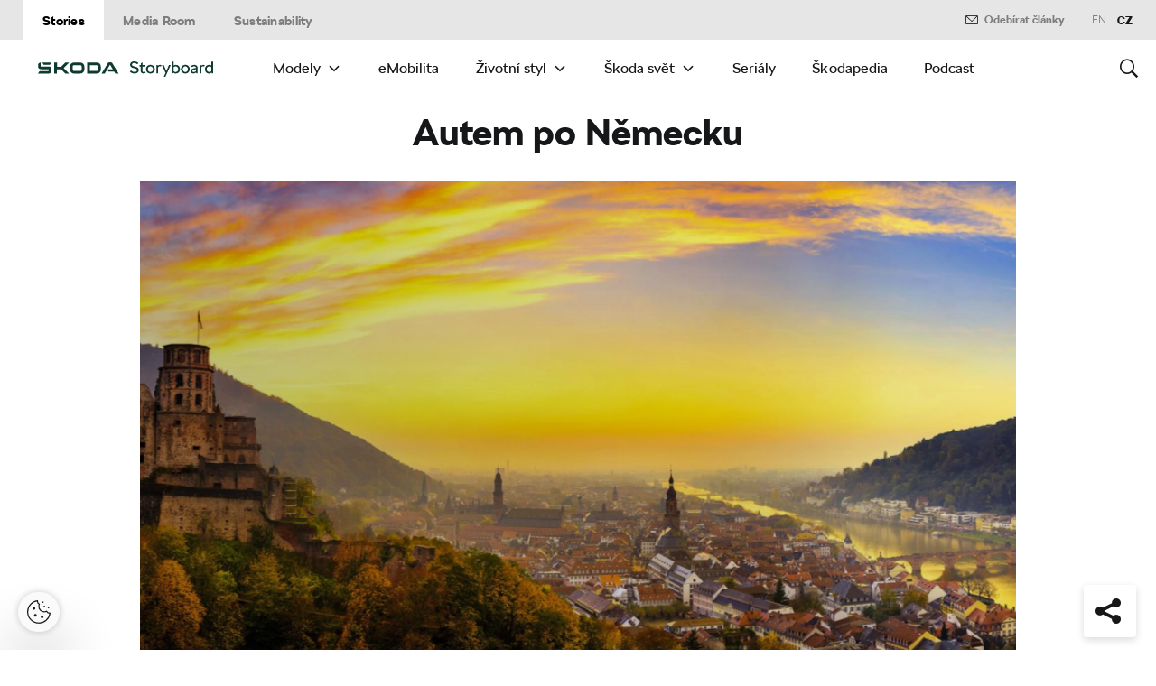

--- FILE ---
content_type: text/html; charset=UTF-8
request_url: https://www.skoda-storyboard.com/cs/skoda-svet-cs/autem-po-nemecku/
body_size: 30815
content:
<!doctype html>
<html lang="cs-CZ">
    <head>
    <meta charset="UTF-8">
    <meta http-equiv="x-ua-compatible" content="ie=edge">
    <meta name="viewport" content="width=device-width, initial-scale=1">
    <meta name='robots' content='index, follow, max-image-preview:large, max-snippet:-1, max-video-preview:-1' />
	<style>img:is([sizes="auto" i], [sizes^="auto," i]) { contain-intrinsic-size: 3000px 1500px }</style>
	<meta name='legal-entity-id' content='260' />
<script type='text/javascript' src='https://cross.skoda-auto.com/sdrive/endpoint.js?=v3'></script>
<script type='text/javascript' src='https://sdrive.azureedge.net/sdrive/zero-tracking.js'></script>
<link rel="alternate" href="https://www.skoda-storyboard.com/cs/skoda-svet-cs/autem-po-nemecku/" hreflang="cs" />
<link rel="alternate" href="https://www.skoda-storyboard.com/en/skoda-world/driving-through-germany/" hreflang="en" />

	<!-- This site is optimized with the Yoast SEO plugin v26.5 - https://yoast.com/wordpress/plugins/seo/ -->
	<title>Autem po&nbsp;Německu - Škoda Storyboard</title>
	<meta name="description" content="Hory, moře, jezera, lázně a turistické parky, hrady a historická městečka – v Německu najdete prakticky všechna možná lákadla. Dnešní díl našeho seriálu vám představí ta nejzajímavější." />
	<link rel="canonical" href="https://www.skoda-storyboard.com/cs/skoda-svet-cs/autem-po-nemecku/" />
	<meta property="og:locale" content="cs_CZ" />
	<meta property="og:locale:alternate" content="en_GB" />
	<meta property="og:type" content="article" />
	<meta property="og:title" content="Autem po&nbsp;Německu - Škoda Storyboard" />
	<meta property="og:description" content="Hory, moře, jezera, lázně a turistické parky, hrady a historická městečka – v Německu najdete prakticky všechna možná lákadla. Dnešní díl našeho seriálu vám představí ta nejzajímavější." />
	<meta property="og:url" content="https://www.skoda-storyboard.com/cs/skoda-svet-cs/autem-po-nemecku/" />
	<meta property="og:site_name" content="Škoda Storyboard" />
	<meta property="article:published_time" content="2017-08-01T07:00:21+00:00" />
	<meta property="article:modified_time" content="2019-05-15T10:48:36+00:00" />
	<meta property="og:image" content="https://cdn.skoda-storyboard.com/2017/08/cover-1_.jpg" />
	<meta property="og:image:width" content="2000" />
	<meta property="og:image:height" content="1000" />
	<meta property="og:image:type" content="image/jpeg" />
	<meta name="twitter:card" content="summary_large_image" />
	<script type="application/ld+json" class="yoast-schema-graph">{"@context":"https://schema.org","@graph":[{"@type":"WebPage","@id":"https://www.skoda-storyboard.com/cs/skoda-svet-cs/autem-po-nemecku/","url":"https://www.skoda-storyboard.com/cs/skoda-svet-cs/autem-po-nemecku/","name":"Autem po&nbsp;Německu - Škoda Storyboard","isPartOf":{"@id":"https://www.skoda-storyboard.com/cs/#website"},"primaryImageOfPage":{"@id":"https://www.skoda-storyboard.com/cs/skoda-svet-cs/autem-po-nemecku/#primaryimage"},"image":{"@id":"https://www.skoda-storyboard.com/cs/skoda-svet-cs/autem-po-nemecku/#primaryimage"},"thumbnailUrl":"https://cdn.skoda-storyboard.com/2017/08/cover-1_.jpg","datePublished":"2017-08-01T07:00:21+00:00","dateModified":"2019-05-15T10:48:36+00:00","author":{"@id":"https://www.skoda-storyboard.com/cs/#/schema/person/a263f8ca7b333e83c77dbfaeedb4a8d4"},"description":"Hory, moře, jezera, lázně a turistické parky, hrady a historická městečka – v Německu najdete prakticky všechna možná lákadla. Dnešní díl našeho seriálu vám představí ta nejzajímavější.","breadcrumb":{"@id":"https://www.skoda-storyboard.com/cs/skoda-svet-cs/autem-po-nemecku/#breadcrumb"},"inLanguage":"cs","potentialAction":[{"@type":"ReadAction","target":["https://www.skoda-storyboard.com/cs/skoda-svet-cs/autem-po-nemecku/"]}]},{"@type":"ImageObject","inLanguage":"cs","@id":"https://www.skoda-storyboard.com/cs/skoda-svet-cs/autem-po-nemecku/#primaryimage","url":"https://cdn.skoda-storyboard.com/2017/08/cover-1_.jpg","contentUrl":"https://cdn.skoda-storyboard.com/2017/08/cover-1_.jpg","width":2000,"height":1000},{"@type":"BreadcrumbList","@id":"https://www.skoda-storyboard.com/cs/skoda-svet-cs/autem-po-nemecku/#breadcrumb","itemListElement":[{"@type":"ListItem","position":1,"name":"Home","item":"https://www.skoda-storyboard.com/cs/"},{"@type":"ListItem","position":2,"name":"Autem po&nbsp;Německu"}]},{"@type":"WebSite","@id":"https://www.skoda-storyboard.com/cs/#website","url":"https://www.skoda-storyboard.com/cs/","name":"Škoda Storyboard","description":"","potentialAction":[{"@type":"SearchAction","target":{"@type":"EntryPoint","urlTemplate":"https://www.skoda-storyboard.com/cs/?s={search_term_string}"},"query-input":{"@type":"PropertyValueSpecification","valueRequired":true,"valueName":"search_term_string"}}],"inLanguage":"cs"},{"@type":"Person","@id":"https://www.skoda-storyboard.com/cs/#/schema/person/a263f8ca7b333e83c77dbfaeedb4a8d4","name":"vaclav.buchbauer","image":{"@type":"ImageObject","inLanguage":"cs","@id":"https://www.skoda-storyboard.com/cs/#/schema/person/image/","url":"https://secure.gravatar.com/avatar/096573145f9f18cf3acd5fe246f906f24468d4af8ddae7a4720fa5f5472c5c48?s=96&d=mm&r=g","contentUrl":"https://secure.gravatar.com/avatar/096573145f9f18cf3acd5fe246f906f24468d4af8ddae7a4720fa5f5472c5c48?s=96&d=mm&r=g","caption":"vaclav.buchbauer"}}]}</script>
	<!-- / Yoast SEO plugin. -->


<link rel='stylesheet' id='wp-block-library-css' href='https://www.skoda-storyboard.com/wp/wp-includes/css/dist/block-library/style.min.css?ver=6.8.3' type='text/css' media='all' />
<style id='classic-theme-styles-inline-css' type='text/css'>
/*! This file is auto-generated */
.wp-block-button__link{color:#fff;background-color:#32373c;border-radius:9999px;box-shadow:none;text-decoration:none;padding:calc(.667em + 2px) calc(1.333em + 2px);font-size:1.125em}.wp-block-file__button{background:#32373c;color:#fff;text-decoration:none}
</style>
<style id='global-styles-inline-css' type='text/css'>
:root{--wp--preset--aspect-ratio--square: 1;--wp--preset--aspect-ratio--4-3: 4/3;--wp--preset--aspect-ratio--3-4: 3/4;--wp--preset--aspect-ratio--3-2: 3/2;--wp--preset--aspect-ratio--2-3: 2/3;--wp--preset--aspect-ratio--16-9: 16/9;--wp--preset--aspect-ratio--9-16: 9/16;--wp--preset--color--black: #000000;--wp--preset--color--cyan-bluish-gray: #abb8c3;--wp--preset--color--white: #ffffff;--wp--preset--color--pale-pink: #f78da7;--wp--preset--color--vivid-red: #cf2e2e;--wp--preset--color--luminous-vivid-orange: #ff6900;--wp--preset--color--luminous-vivid-amber: #fcb900;--wp--preset--color--light-green-cyan: #7bdcb5;--wp--preset--color--vivid-green-cyan: #00d084;--wp--preset--color--pale-cyan-blue: #8ed1fc;--wp--preset--color--vivid-cyan-blue: #0693e3;--wp--preset--color--vivid-purple: #9b51e0;--wp--preset--gradient--vivid-cyan-blue-to-vivid-purple: linear-gradient(135deg,rgba(6,147,227,1) 0%,rgb(155,81,224) 100%);--wp--preset--gradient--light-green-cyan-to-vivid-green-cyan: linear-gradient(135deg,rgb(122,220,180) 0%,rgb(0,208,130) 100%);--wp--preset--gradient--luminous-vivid-amber-to-luminous-vivid-orange: linear-gradient(135deg,rgba(252,185,0,1) 0%,rgba(255,105,0,1) 100%);--wp--preset--gradient--luminous-vivid-orange-to-vivid-red: linear-gradient(135deg,rgba(255,105,0,1) 0%,rgb(207,46,46) 100%);--wp--preset--gradient--very-light-gray-to-cyan-bluish-gray: linear-gradient(135deg,rgb(238,238,238) 0%,rgb(169,184,195) 100%);--wp--preset--gradient--cool-to-warm-spectrum: linear-gradient(135deg,rgb(74,234,220) 0%,rgb(151,120,209) 20%,rgb(207,42,186) 40%,rgb(238,44,130) 60%,rgb(251,105,98) 80%,rgb(254,248,76) 100%);--wp--preset--gradient--blush-light-purple: linear-gradient(135deg,rgb(255,206,236) 0%,rgb(152,150,240) 100%);--wp--preset--gradient--blush-bordeaux: linear-gradient(135deg,rgb(254,205,165) 0%,rgb(254,45,45) 50%,rgb(107,0,62) 100%);--wp--preset--gradient--luminous-dusk: linear-gradient(135deg,rgb(255,203,112) 0%,rgb(199,81,192) 50%,rgb(65,88,208) 100%);--wp--preset--gradient--pale-ocean: linear-gradient(135deg,rgb(255,245,203) 0%,rgb(182,227,212) 50%,rgb(51,167,181) 100%);--wp--preset--gradient--electric-grass: linear-gradient(135deg,rgb(202,248,128) 0%,rgb(113,206,126) 100%);--wp--preset--gradient--midnight: linear-gradient(135deg,rgb(2,3,129) 0%,rgb(40,116,252) 100%);--wp--preset--font-size--small: 13px;--wp--preset--font-size--medium: 20px;--wp--preset--font-size--large: 36px;--wp--preset--font-size--x-large: 42px;--wp--preset--spacing--20: 0.44rem;--wp--preset--spacing--30: 0.67rem;--wp--preset--spacing--40: 1rem;--wp--preset--spacing--50: 1.5rem;--wp--preset--spacing--60: 2.25rem;--wp--preset--spacing--70: 3.38rem;--wp--preset--spacing--80: 5.06rem;--wp--preset--shadow--natural: 6px 6px 9px rgba(0, 0, 0, 0.2);--wp--preset--shadow--deep: 12px 12px 50px rgba(0, 0, 0, 0.4);--wp--preset--shadow--sharp: 6px 6px 0px rgba(0, 0, 0, 0.2);--wp--preset--shadow--outlined: 6px 6px 0px -3px rgba(255, 255, 255, 1), 6px 6px rgba(0, 0, 0, 1);--wp--preset--shadow--crisp: 6px 6px 0px rgba(0, 0, 0, 1);}:where(.is-layout-flex){gap: 0.5em;}:where(.is-layout-grid){gap: 0.5em;}body .is-layout-flex{display: flex;}.is-layout-flex{flex-wrap: wrap;align-items: center;}.is-layout-flex > :is(*, div){margin: 0;}body .is-layout-grid{display: grid;}.is-layout-grid > :is(*, div){margin: 0;}:where(.wp-block-columns.is-layout-flex){gap: 2em;}:where(.wp-block-columns.is-layout-grid){gap: 2em;}:where(.wp-block-post-template.is-layout-flex){gap: 1.25em;}:where(.wp-block-post-template.is-layout-grid){gap: 1.25em;}.has-black-color{color: var(--wp--preset--color--black) !important;}.has-cyan-bluish-gray-color{color: var(--wp--preset--color--cyan-bluish-gray) !important;}.has-white-color{color: var(--wp--preset--color--white) !important;}.has-pale-pink-color{color: var(--wp--preset--color--pale-pink) !important;}.has-vivid-red-color{color: var(--wp--preset--color--vivid-red) !important;}.has-luminous-vivid-orange-color{color: var(--wp--preset--color--luminous-vivid-orange) !important;}.has-luminous-vivid-amber-color{color: var(--wp--preset--color--luminous-vivid-amber) !important;}.has-light-green-cyan-color{color: var(--wp--preset--color--light-green-cyan) !important;}.has-vivid-green-cyan-color{color: var(--wp--preset--color--vivid-green-cyan) !important;}.has-pale-cyan-blue-color{color: var(--wp--preset--color--pale-cyan-blue) !important;}.has-vivid-cyan-blue-color{color: var(--wp--preset--color--vivid-cyan-blue) !important;}.has-vivid-purple-color{color: var(--wp--preset--color--vivid-purple) !important;}.has-black-background-color{background-color: var(--wp--preset--color--black) !important;}.has-cyan-bluish-gray-background-color{background-color: var(--wp--preset--color--cyan-bluish-gray) !important;}.has-white-background-color{background-color: var(--wp--preset--color--white) !important;}.has-pale-pink-background-color{background-color: var(--wp--preset--color--pale-pink) !important;}.has-vivid-red-background-color{background-color: var(--wp--preset--color--vivid-red) !important;}.has-luminous-vivid-orange-background-color{background-color: var(--wp--preset--color--luminous-vivid-orange) !important;}.has-luminous-vivid-amber-background-color{background-color: var(--wp--preset--color--luminous-vivid-amber) !important;}.has-light-green-cyan-background-color{background-color: var(--wp--preset--color--light-green-cyan) !important;}.has-vivid-green-cyan-background-color{background-color: var(--wp--preset--color--vivid-green-cyan) !important;}.has-pale-cyan-blue-background-color{background-color: var(--wp--preset--color--pale-cyan-blue) !important;}.has-vivid-cyan-blue-background-color{background-color: var(--wp--preset--color--vivid-cyan-blue) !important;}.has-vivid-purple-background-color{background-color: var(--wp--preset--color--vivid-purple) !important;}.has-black-border-color{border-color: var(--wp--preset--color--black) !important;}.has-cyan-bluish-gray-border-color{border-color: var(--wp--preset--color--cyan-bluish-gray) !important;}.has-white-border-color{border-color: var(--wp--preset--color--white) !important;}.has-pale-pink-border-color{border-color: var(--wp--preset--color--pale-pink) !important;}.has-vivid-red-border-color{border-color: var(--wp--preset--color--vivid-red) !important;}.has-luminous-vivid-orange-border-color{border-color: var(--wp--preset--color--luminous-vivid-orange) !important;}.has-luminous-vivid-amber-border-color{border-color: var(--wp--preset--color--luminous-vivid-amber) !important;}.has-light-green-cyan-border-color{border-color: var(--wp--preset--color--light-green-cyan) !important;}.has-vivid-green-cyan-border-color{border-color: var(--wp--preset--color--vivid-green-cyan) !important;}.has-pale-cyan-blue-border-color{border-color: var(--wp--preset--color--pale-cyan-blue) !important;}.has-vivid-cyan-blue-border-color{border-color: var(--wp--preset--color--vivid-cyan-blue) !important;}.has-vivid-purple-border-color{border-color: var(--wp--preset--color--vivid-purple) !important;}.has-vivid-cyan-blue-to-vivid-purple-gradient-background{background: var(--wp--preset--gradient--vivid-cyan-blue-to-vivid-purple) !important;}.has-light-green-cyan-to-vivid-green-cyan-gradient-background{background: var(--wp--preset--gradient--light-green-cyan-to-vivid-green-cyan) !important;}.has-luminous-vivid-amber-to-luminous-vivid-orange-gradient-background{background: var(--wp--preset--gradient--luminous-vivid-amber-to-luminous-vivid-orange) !important;}.has-luminous-vivid-orange-to-vivid-red-gradient-background{background: var(--wp--preset--gradient--luminous-vivid-orange-to-vivid-red) !important;}.has-very-light-gray-to-cyan-bluish-gray-gradient-background{background: var(--wp--preset--gradient--very-light-gray-to-cyan-bluish-gray) !important;}.has-cool-to-warm-spectrum-gradient-background{background: var(--wp--preset--gradient--cool-to-warm-spectrum) !important;}.has-blush-light-purple-gradient-background{background: var(--wp--preset--gradient--blush-light-purple) !important;}.has-blush-bordeaux-gradient-background{background: var(--wp--preset--gradient--blush-bordeaux) !important;}.has-luminous-dusk-gradient-background{background: var(--wp--preset--gradient--luminous-dusk) !important;}.has-pale-ocean-gradient-background{background: var(--wp--preset--gradient--pale-ocean) !important;}.has-electric-grass-gradient-background{background: var(--wp--preset--gradient--electric-grass) !important;}.has-midnight-gradient-background{background: var(--wp--preset--gradient--midnight) !important;}.has-small-font-size{font-size: var(--wp--preset--font-size--small) !important;}.has-medium-font-size{font-size: var(--wp--preset--font-size--medium) !important;}.has-large-font-size{font-size: var(--wp--preset--font-size--large) !important;}.has-x-large-font-size{font-size: var(--wp--preset--font-size--x-large) !important;}
:where(.wp-block-post-template.is-layout-flex){gap: 1.25em;}:where(.wp-block-post-template.is-layout-grid){gap: 1.25em;}
:where(.wp-block-columns.is-layout-flex){gap: 2em;}:where(.wp-block-columns.is-layout-grid){gap: 2em;}
:root :where(.wp-block-pullquote){font-size: 1.5em;line-height: 1.6;}
</style>
<link rel='stylesheet' id='siteorigin-panels-front-css' href='https://www.skoda-storyboard.com/app/mu-plugins/siteorigin-panels/css/front-flex.min.css?ver=2.29.22' type='text/css' media='all' />
<link rel='stylesheet' id='ys-parallax-styles-css' href='https://cdn.skoda-storyboard.com/dist/26.1.4/skoda-bnr-web/dist/styles/plugins/ys-parallax-44989349a4.css?ver=6.8.3' type='text/css' media='all' />
<link rel='stylesheet' id='skodastoryboard/print-css' href='https://cdn.skoda-storyboard.com/dist/26.1.4/skoda-bnr-web/dist/styles/print-0c5f5be34d.css' type='text/css' media='only print' />
<link rel='stylesheet' id='skodastoryboard/media-room-css' href='https://cdn.skoda-storyboard.com/dist/26.1.4/skoda-bnr-web/dist/styles/media-room-515d2d102b.css?ver=1.0' type='text/css' media='all' />
<link rel='stylesheet' id='lite-css-css' href='https://cdn.skoda-storyboard.com/dist/26.1.4/skoda-bnr-web/dist/styles/lite-a29e15a27f.css?ver=6.8.3' type='text/css' media='all' />
<link rel='stylesheet' id='ys_wp_plugin_skoda_banner_assets_publicassets_public_css-css' href='https://www.skoda-storyboard.com/app/mu-plugins/skoda-banner/assets/dist/792cbf343d6c8bcd69ab.css?ver=6.8.3' type='text/css' media='all' />
<script type="text/javascript" id="ys_wp_plugin_skoda_analytics_assets_publicassets_js-js-extra">
/* <![CDATA[ */
var ys_wp_plugin_skoda_analytics_assets_publicassets_js = {"debug":"","page":{"id":36777,"name":"Autem po&nbsp;N\u011bmecku - \u0160koda Storyboard","language":"cs-cz","type":"Story","section":"Stories","labels":{"categories":["\u0160koda sv\u011bt"],"subcategories":[]}},"importerBid":"260"};
/* ]]> */
</script>
<script type="text/javascript" src="https://www.skoda-storyboard.com/app/mu-plugins/skoda-analytics/assets/dist/94ba0d271c87e943b9ff.js?ver=6.8.3" id="ys_wp_plugin_skoda_analytics_assets_publicassets_js-js"></script>
<script type="text/javascript" id="jquery-core-js-extra">
/* <![CDATA[ */
var mailguide = {"rest":{"create":"https:\/\/www.skoda-storyboard.com\/wp-json\/newsletter\/v1\/subscriber\/create","save":"https:\/\/www.skoda-storyboard.com\/wp-json\/newsletter\/v1\/subscription\/save","extend":"https:\/\/www.skoda-storyboard.com\/wp-json\/newsletter\/v1\/subscription\/extend","login":"https:\/\/www.skoda-storyboard.com\/wp-json\/newsletter\/v1\/subscriber\/login","logout":"https:\/\/www.skoda-storyboard.com\/wp-json\/newsletter\/v1\/subscriber\/logout"}};
var mediaroom = {"video_not_available":"The play functionality is not available for this video. Please download the video to play it."};
var ys = {"admin_url":"https:\/\/www.skoda-storyboard.com\/wp\/wp-admin\/admin.php","ajax_url":"https:\/\/www.skoda-storyboard.com\/wp\/wp-admin\/admin-ajax.php","site_path":"","current_lang":{"locale":"cs_CZ","slug":"cs"},"skoda-embed-share":{"close":"Close","copy":"Copy"},"skoda_banner_tag":{"tags":[],"api":{"banners":"https:\/\/www.skoda-storyboard.com\/wp-json\/skoda-banners\/v1\/list\/cs"},"lang":"cs"},"skodaBanner":{"debug":false,"delayBetweenLightbox":600,"disabled":false,"popupClass":"sa-bnr-over","positionClass":"sa-bnr-position","sidebarClass":"sa-bnr-side","widgetClass":"sa-bnr-widget","pageTag":[],"siteId":1,"triggerExpiration":30,"wrapperClass":"sa-bnr-wrapper","pageOverride":{"popupBanners":[],"positionalBanners":[],"sidebarBanners":[]}},"media_cart_download_dialog":{"heading":"P\u0159\u00edprava soubor\u016f ke sta\u017een\u00ed m\u016f\u017ee trvat n\u011bkolik minut.","checkbox":"Upozorn\u011bte mne e-mailem, a\u017e bude materi\u00e1l p\u0159ipraven ke sta\u017een\u00ed.","placeholder":"V\u00e1\u0161 e-mail","btn_proceed":"Ok","btn_download_latest":"St\u00e1hnout posledn\u00ed","btn_close":"Zav\u0159\u00edt","error_empty":"Vypl\u0148te pole e-mailov\u00e9 adresy","error_invalid":"Zadan\u00e1 e-mailov\u00e1 adresa je neplatn\u00e1"},"media_cart_cookie_name":"skoda_media_cart_items_cs","media_cart_history_cookie_name":"skoda_media_cart_history_cs","media_cart_has_history_url":"https:\/\/www.skoda-storyboard.com\/wp-json\/media-cart\/v1\/history","media_cart_actions_fetch_url":"https:\/\/www.skoda-storyboard.com\/wp-json\/media-cart\/v1\/actions","skodapedia_api":{"rest_url":"https:\/\/www.skoda-storyboard.com\/wp-json\/skodapedia\/v1\/term","archive_url":"https:\/\/www.skoda-storyboard.com\/cs\/skodapedia\/","filter_context":"f"},"skodapedia_translations":{"term_teaser_button":"V\u00edce Informac\u00ed"},"speeches_api":{"rest_url":"https:\/\/www.skoda-storyboard.com\/wp-json\/speeches\/v1\/speech","error_msg":"No data found"},"post_types":{"post":{"label":"\u010cl\u00e1nky"},"page":{"label":"Str\u00e1nky"},"attachment":{"label":"M\u00e9dia"},"skodapedia":{"label":"\u0160kodapedia"},"press_release":{"label":"Tiskov\u00e9 zpr\u00e1vy"},"skoda-banner":{"label":"\u0160koda Banners"},"press_kit":{"label":"Tiskov\u00e9 mapy"},"skoda_series":{"label":"Seri\u00e1ly"},"skoda_model":{"label":"Modely"}},"text_back":"Zp\u011bt","text_search_for":"Hledat \"%s\"","copied_to_clipboard":"Zkop\u00edrov\u00e1no do schr\u00e1nky"};
/* ]]> */
</script>
<script type="text/javascript" src="https://www.skoda-storyboard.com/wp/wp-includes/js/jquery/jquery.min.js?ver=3.7.1" id="jquery-core-js"></script>
<script type="text/javascript" src="https://www.skoda-storyboard.com/wp/wp-includes/js/jquery/jquery-migrate.min.js?ver=3.4.1" id="jquery-migrate-js"></script>
<script type="text/javascript" id="ys_ajax_loader-js-extra">
/* <![CDATA[ */
var ys_ajax_loader = {"nonce":"32a89a91e7"};
/* ]]> */
</script>
<script type="text/javascript" src="https://www.skoda-storyboard.com/app/mu-plugins/ys-ajax-loader/js/module.min.js?ver=6.8.3" id="ys_ajax_loader-js"></script>
<script type="text/javascript" id="ys-wp-data-store-js-extra">
/* <![CDATA[ */
var dataStore = {"storageCookieName":"b3740f9bcbfc72e2347042b58109669f","permissionsEndpoint":"https:\/\/www.skoda-storyboard.com\/wp-json\/data-store\/v1\/permission","permissions":{"prefs":{"id":"9a63f1cb0aa0eb433079a6d7357ebc13","status":true,"version":1},"analyze":{"id":"9d6d8d1cca400cfbdab9adf46c7915a5","status":false,"version":1},"social":{"id":"e131b00c133e4cfa2e430c912f957f37","status":false,"version":1},"internal":{"id":"73eb13aa0341ec2a2c85f7f4c6d25392","status":true,"version":1}},"gtm":"GTM-M5GMBWF","hotjar":null,"hideManually":"","loadAnalyticsImmediately":"1"};
/* ]]> */
</script>
<script type="text/javascript" src="https://www.skoda-storyboard.com/app/mu-plugins/data-store/js/dist/783a0f305479b16382a5.js?ver=6.8.3" id="ys-wp-data-store-js"></script>
<script type="text/javascript" src="https://www.skoda-storyboard.com/app/mu-plugins/polylang-proxy-cache/assets/dist/3e93296fd6555aa31ca3.js?ver=6.8.3" id="ys_wp_plugin_polylang_proxycache_publicassets_public_js-js"></script>
<style media="all" id="siteorigin-panels-layouts-head">/* Layout 36777 */ #pgc-36777-0-0 , #pgc-36777-1-0 , #pgc-36777-3-0 , #pgc-36777-5-0 , #pgc-36777-6-0 , #pgc-36777-7-0 , #pgc-36777-8-0 , #pgc-36777-9-0 , #pgc-36777-15-0 { width:100% } #pg-36777-0 , #pg-36777-1 , #pg-36777-2 , #pg-36777-3 , #pg-36777-4 , #pg-36777-5 , #pg-36777-6 , #pg-36777-7 , #pg-36777-8 , #pg-36777-9 , #pg-36777-10 , #pg-36777-11 , #pg-36777-12 , #pg-36777-13 , #pg-36777-14 , #pl-36777 .so-panel , #pl-36777 .so-panel:last-of-type { margin-bottom:0px } #pgc-36777-2-0 , #pgc-36777-2-1 , #pgc-36777-4-0 , #pgc-36777-4-1 , #pgc-36777-10-0 , #pgc-36777-10-1 , #pgc-36777-11-0 , #pgc-36777-11-1 , #pgc-36777-12-0 , #pgc-36777-12-1 , #pgc-36777-13-0 , #pgc-36777-13-1 , #pgc-36777-14-0 , #pgc-36777-14-1 { width:50% } #pg-36777-0.panel-has-style > .panel-row-style, #pg-36777-0.panel-no-style , #pg-36777-3.panel-has-style > .panel-row-style, #pg-36777-3.panel-no-style , #pg-36777-5.panel-has-style > .panel-row-style, #pg-36777-5.panel-no-style , #pg-36777-6.panel-has-style > .panel-row-style, #pg-36777-6.panel-no-style , #pg-36777-8.panel-has-style > .panel-row-style, #pg-36777-8.panel-no-style { -webkit-align-items:flex-start;align-items:flex-start } @media (max-width:780px){ #pg-36777-0.panel-no-style, #pg-36777-0.panel-has-style > .panel-row-style, #pg-36777-0 , #pg-36777-1.panel-no-style, #pg-36777-1.panel-has-style > .panel-row-style, #pg-36777-1 , #pg-36777-2.panel-no-style, #pg-36777-2.panel-has-style > .panel-row-style, #pg-36777-2 , #pg-36777-3.panel-no-style, #pg-36777-3.panel-has-style > .panel-row-style, #pg-36777-3 , #pg-36777-4.panel-no-style, #pg-36777-4.panel-has-style > .panel-row-style, #pg-36777-4 , #pg-36777-5.panel-no-style, #pg-36777-5.panel-has-style > .panel-row-style, #pg-36777-5 , #pg-36777-6.panel-no-style, #pg-36777-6.panel-has-style > .panel-row-style, #pg-36777-6 , #pg-36777-7.panel-no-style, #pg-36777-7.panel-has-style > .panel-row-style, #pg-36777-7 , #pg-36777-8.panel-no-style, #pg-36777-8.panel-has-style > .panel-row-style, #pg-36777-8 , #pg-36777-9.panel-no-style, #pg-36777-9.panel-has-style > .panel-row-style, #pg-36777-9 , #pg-36777-10.panel-no-style, #pg-36777-10.panel-has-style > .panel-row-style, #pg-36777-10 , #pg-36777-11.panel-no-style, #pg-36777-11.panel-has-style > .panel-row-style, #pg-36777-11 , #pg-36777-12.panel-no-style, #pg-36777-12.panel-has-style > .panel-row-style, #pg-36777-12 , #pg-36777-13.panel-no-style, #pg-36777-13.panel-has-style > .panel-row-style, #pg-36777-13 , #pg-36777-14.panel-no-style, #pg-36777-14.panel-has-style > .panel-row-style, #pg-36777-14 , #pg-36777-15.panel-no-style, #pg-36777-15.panel-has-style > .panel-row-style, #pg-36777-15 { -webkit-flex-direction:column;-ms-flex-direction:column;flex-direction:column } #pg-36777-0 > .panel-grid-cell , #pg-36777-0 > .panel-row-style > .panel-grid-cell , #pg-36777-1 > .panel-grid-cell , #pg-36777-1 > .panel-row-style > .panel-grid-cell , #pg-36777-2 > .panel-grid-cell , #pg-36777-2 > .panel-row-style > .panel-grid-cell , #pg-36777-3 > .panel-grid-cell , #pg-36777-3 > .panel-row-style > .panel-grid-cell , #pg-36777-4 > .panel-grid-cell , #pg-36777-4 > .panel-row-style > .panel-grid-cell , #pg-36777-5 > .panel-grid-cell , #pg-36777-5 > .panel-row-style > .panel-grid-cell , #pg-36777-6 > .panel-grid-cell , #pg-36777-6 > .panel-row-style > .panel-grid-cell , #pg-36777-7 > .panel-grid-cell , #pg-36777-7 > .panel-row-style > .panel-grid-cell , #pg-36777-8 > .panel-grid-cell , #pg-36777-8 > .panel-row-style > .panel-grid-cell , #pg-36777-9 > .panel-grid-cell , #pg-36777-9 > .panel-row-style > .panel-grid-cell , #pg-36777-10 > .panel-grid-cell , #pg-36777-10 > .panel-row-style > .panel-grid-cell , #pg-36777-11 > .panel-grid-cell , #pg-36777-11 > .panel-row-style > .panel-grid-cell , #pg-36777-12 > .panel-grid-cell , #pg-36777-12 > .panel-row-style > .panel-grid-cell , #pg-36777-13 > .panel-grid-cell , #pg-36777-13 > .panel-row-style > .panel-grid-cell , #pg-36777-14 > .panel-grid-cell , #pg-36777-14 > .panel-row-style > .panel-grid-cell , #pg-36777-15 > .panel-grid-cell , #pg-36777-15 > .panel-row-style > .panel-grid-cell { width:100%;margin-right:0 } #pgc-36777-2-0 , #pgc-36777-4-0 , #pgc-36777-10-0 , #pgc-36777-11-0 , #pgc-36777-12-0 , #pgc-36777-13-0 , #pgc-36777-14-0 , #pl-36777 .panel-grid .panel-grid-cell-mobile-last { margin-bottom:0px } #pl-36777 .panel-grid-cell { padding:0 } #pl-36777 .panel-grid .panel-grid-cell-empty { display:none }  } </style><link rel="icon" href="https://cdn.skoda-storyboard.com/2023/01/Skoda_Picturemark_RGB_Electric_Green-small_6e902719-150x150.png" sizes="32x32" />
<link rel="icon" href="https://cdn.skoda-storyboard.com/2023/01/Skoda_Picturemark_RGB_Electric_Green-small_6e902719.png" sizes="192x192" />
<link rel="apple-touch-icon" href="https://cdn.skoda-storyboard.com/2023/01/Skoda_Picturemark_RGB_Electric_Green-small_6e902719.png" />
<meta name="msapplication-TileImage" content="https://cdn.skoda-storyboard.com/2023/01/Skoda_Picturemark_RGB_Electric_Green-small_6e902719.png" />
		<style type="text/css" id="wp-custom-css">
			@media (min-width: 1080px) {
    .header .topnav .menu {
        padding-right: 3rem;
    }
}

img:is([sizes="auto" i], [sizes^="auto," i]) {
    contain-intrinsic-size: initial !important;
}

.search-results-item:has( .type-attachment .entry-title > a[href=""] ) {
    display: none;
}

.search-filter li:has([value*="citigoe"]) {
	display: none;
}

html[lang="en-GB"] .filter-labels span[data-filter-name="motorsport"] {
    display: none;
}

html[lang="en-GB"] .filter-labels span[data-filter-name="equipment"] {
    display: none;
}

html[lang="cs-CZ"] .filter-labels span[data-filter-name="motorsport"] {
    display: none;
}

html[lang="cs-CZ"] .filter-labels span[data-filter-name="equipment"] {
    display: none;
}		</style>
		    <link rel="apple-touch-icon" sizes="180x180" href="https://www.skoda-storyboard.com/app/themes/skoda-bnr-web/favicons/apple-touch-icon.png?v=1">
<link rel="shortcut icon" href="https://www.skoda-storyboard.com/app/themes/skoda-bnr-web/favicons/favicon.ico?v=1">
<link rel="icon" type="image/png" href="https://www.skoda-storyboard.com/app/themes/skoda-bnr-web/favicons/favicon-16x16.png?v=1" sizes="16x16">
<link rel="icon" type="image/png" href="https://www.skoda-storyboard.com/app/themes/skoda-bnr-web/favicons/favicon-32x32.png?v=1" sizes="32x32">
<link rel="icon" type="image/png" href="https://www.skoda-storyboard.com/app/themes/skoda-bnr-web/favicons/android-chrome-192x192.png?v=1" sizes="192x192">
<link rel="icon" type="image/png" href="https://www.skoda-storyboard.com/app/themes/skoda-bnr-web/favicons/android-chrome-512x512.png?v=1" sizes="512x512">
<link rel="manifest" href="https://www.skoda-storyboard.com/app/themes/skoda-bnr-web/favicons/manifest.json?v=1">
<link rel="icon" type="image/x-icon" href="https://www.skoda-storyboard.com/app/themes/skoda-bnr-web/favicons/favicon.ico?v=1">
<meta name="apple-mobile-web-app-title" content="ŠKODA Storyboard">
<meta name="application-name" content="ŠKODA Storyboard">
<meta name="msapplication-TileColor" content="#0e3a2f">
<meta name="msapplication-TileImage" content="https://www.skoda-storyboard.com/app/themes/skoda-bnr-web/favicons/mstile-144x144.png?v=1">
<meta name="msapplication-config" content="https://www.skoda-storyboard.com/app/themes/skoda-bnr-web/favicons/browserconfig.xml?v=1">
<meta name="theme-color" content="#0e3a2f">
            <script type="text/javascript">window.pll_active_lang = 'cs';</script>
    </head>
    <body class="wp-singular post-template post-template-template-layout-article post-template-template-layout-article-php single single-post postid-36777 single-format-standard wp-theme-skoda-bnr-web siteorigin-panels siteorigin-panels-before-js lang-cs autem-po-nemecku">
                <div class="skoda-anniversary-background"></div>    <script>
        (function (doc) {
          var scripts = doc.getElementsByTagName('script');
          var script = scripts[scripts.length - 1];
          var xhr = new XMLHttpRequest();
          xhr.onload = function () {
            var div = doc.createElement('div');
            div.innerHTML = this.responseText;
            div.style.height = '0';
            div.style.width = '0';
            div.style.absolute = 'absolute';
            div.style.visibility = 'hidden';
            script.parentNode.insertBefore(div, script)
          };
          xhr.open('get', 'https://cdn.skoda-storyboard.com/dist/26.1.4/skoda-bnr-web/dist/images/icons/svgstore-576ec033b5.svg', true);
          xhr.send();
        })(document);
    </script>
    
<header class="header">
    <div class="topbar">
        <div class="container">
            <ul class="section-nav">
                <li class="active"><a href="https://www.skoda-storyboard.com/cs/">Stories</a></li>
                <li><a href="https://www.skoda-storyboard.com/cs/media-room/">Media Room</a></li><li><a href="https://www.skoda-storyboard.com/cs/udrzitelnost/">Sustainability</a></li>            </ul>
            <div class="right-section">
                
<div>
            <a class="topbar__newsletter newsletter" data-ctatype="Newsletter" href="https://www.skoda-storyboard.com/cs/skoda-svet-cs/autem-po-nemecku/#nl-form">
            <svg class="icon">
                <use xlink:href="#mail"></use>
            </svg>
            Odebírat články        </a>
    </div>
                <div class="lang-links">
                <a href="https://www.skoda-storyboard.com/en/skoda-world/driving-through-germany/">en</a>
                        <span>CZ</span>
            </div>
            </div>
        </div>
        <div class="topbar__dropdown">
    <div class="topbar__dropdown__newsletter hidden">
        <form class="mailguide-form mailguide-subscribe" data-form-code="NewsletterFormHeader">
            <input type='hidden' name='language' value='cs_CZ' />
            <label for="topbar-newsletter-email">
                Odebírejte naše články, ať vám už nic neunikne:            </label>
            <a class="topbar__dropdown__newsletter-close icon icon-close"></a>
                        <div class="response-wrapper">
                <div class="response"></div>
            </div>
            <input class="title-name" type="text" name="title-nme-field" value="Your title and name" required="required" />
            <div class="topbar__dropdown__newsletter-form">
                <input name="lang" type="hidden" value="cs" />
                <input name="list" type="hidden" value="386">
                <input name="email" class="email" type="email" value="" placeholder="Zadejte svůj e-mail" />
                <button class="btn" type="submit">Přihlásit</button>
            </div>
            <div class="topbar__dropdown__newsletter__terms terms">
                <input id="mailguide_terms_dropdown" class="checkbox" name="terms" type="checkbox" class="checkbox" value="true" required/>
                <label for="mailguide_terms_dropdown">
                    Tímto uděluji <a class="light" href="https://www.skoda-storyboard.com/cs/souhlas-se-zpracovanim-osobnich-udaju-informace-o-zpracovani-osobnich-udaju/" target="_blank">souhlas se zpracováním</a> svých osobních údajů za účelem informování&nbsp;o produktech, službách&nbsp;a událostech souvisejících se Škoda Auto.                        <div class="manage-subscription-link light">
                            <a href="https://www.skoda-storyboard.com/cs/sprava-newsletteru/">Správa newsletteru</a>
                        </div>
                                        </label>
            </div>
            <div class="topbar__dropdown__newsletter-mobile">
                <button class="btn" type="submit">Přihlásit</button>
            </div>
        </form>
    </div>
</div>
    </div>
    <div class="container">
                <div class="brand">
            <a class="logo" href="https://www.skoda-storyboard.com/cs/">
                <svg xmlns="http://www.w3.org/2000/svg" viewBox="0 0 255.19 23.1"><g fill="#0e3a2f"><path d="M106.93 1.69h-4.57l-9.69 16.56h4.58z"/><path d="M103.11 1.69l4.64-.05h-.92l.94.05 9.68 16.56h-4.69z"/><path d="M111.01 11.94h-10.18l2 3.46h8.78z"/><path d="M85.88 1.69H71.71v16.53h14.13a5.8 5.8 0 005.74-5.79V8.2c0-5.32-4.06-6.51-5.7-6.51zm1.74 10.66a2 2 0 01-.56 1.35 1.92 1.92 0 01-1.33.6h-10V5.74h9.84a2 2 0 012 2.07zM65.84 3.46a5.85 5.85 0 00-4.14-1.73h-9.31a5.84 5.84 0 00-4.18 1.74 6 6 0 00-1.72 4.21v4.67a6 6 0 001.72 4.16 5.8 5.8 0 004.14 1.74h9.31a5.78 5.78 0 004.14-1.74 6 6 0 001.76-4.16V7.68a6.13 6.13 0 00-.45-2.28 5.83 5.83 0 00-1.27-1.94zm-2.24 8.89a1.92 1.92 0 01-.56 1.36 1.87 1.87 0 01-1.35.57h-9.3a1.86 1.86 0 01-1.34-.57 1.92 1.92 0 01-.56-1.36V7.68a2.07 2.07 0 01.14-.74 1.93 1.93 0 01.42-.63 2 2 0 01.61-.42 2.06 2.06 0 01.73-.14h9.31a2 2 0 01.73.14 2.19 2.19 0 01.62.42 1.76 1.76 0 01.41.63 1.88 1.88 0 01.15.74v4.67zM27.71 8.02h6l6.21-6.29h5.55l-8.17 8.29 8.06 8.18h-5.59l-6.1-6.18h-6v6.18h-4.08V1.73h4.12z" fill-rule="evenodd"/><path d="M8.34 5.24h9l2.17-3.51H6.21z"/><path d="M19.29 9.48a3.11 3.11 0 00-.65-.84 3.55 3.55 0 00-2.43-.81H3.88v-6.1h-.12a3.91 3.91 0 00-2.4.88A3.39 3.39 0 00.11 5.35v2.79c0 1.5 1.38 3.61 4.46 3.61h11v2a.83.83 0 01-.85.8H2.26L0 18.25h16c1.53 0 3.52-1.38 3.52-3.16v-4.64a2.86 2.86 0 00-.23-.97z"/></g><path d="M136.55 17.35a7.28 7.28 0 01-2.84-2.35l2.18-1.38a4.9 4.9 0 001.94 1.6 6.34 6.34 0 002.81.6 4.38 4.38 0 002.71-.69 2.27 2.27 0 00.89-1.91 2.16 2.16 0 00-.8-1.75 6.41 6.41 0 00-2.5-1.05l-1.7-.4a8.44 8.44 0 01-3.61-1.71A4.09 4.09 0 01134.21 5a4.55 4.55 0 01.76-2.59 5.11 5.11 0 012.15-1.77 7.51 7.51 0 013.19-.64 8.75 8.75 0 013.59.75 6.13 6.13 0 012.61 2.08l-2.17 1.37a4.35 4.35 0 00-1.75-1.32 5.69 5.69 0 00-2.28-.48 4.07 4.07 0 00-2.51.68 2.18 2.18 0 00-.89 1.82 1.92 1.92 0 001 1.7 9.49 9.49 0 002.94 1.1l1.7.4a6.38 6.38 0 013.28 1.76 4.64 4.64 0 011.12 3.24 4.61 4.61 0 01-.8 2.68 5.21 5.21 0 01-2.26 1.78 8.22 8.22 0 01-3.34.64 9.11 9.11 0 01-4-.85zm20.39-.32a4.36 4.36 0 01-3 1.17 4.56 4.56 0 01-2.25-.52 3.71 3.71 0 01-1.48-1.33 3.52 3.52 0 01-.5-1.8v-6.9h-1.8v-2.1h2v-2.6l2.2-1.4h.1v4h4.5v2.1h-4.5v6.7a1.57 1.57 0 00.53 1.24 1.84 1.84 0 001.27.46 2.7 2.7 0 001.78-.7zm3.61.32a6 6 0 01-2.28-2.34 7 7 0 010-6.62 6.1 6.1 0 012.28-2.34 6.87 6.87 0 016.62 0 6 6 0 012.26 2.3 7.23 7.23 0 010 6.65 6 6 0 01-2.22 2.35 6.87 6.87 0 01-6.62 0zm5.24-2a3.69 3.69 0 001.36-1.51 4.59 4.59 0 00.49-2.14 4.65 4.65 0 00-.49-2.14 3.75 3.75 0 00-1.36-1.51 3.73 3.73 0 00-3.9 0 3.75 3.75 0 00-1.36 1.51 4.65 4.65 0 00-.49 2.14 4.59 4.59 0 00.49 2.14 3.69 3.69 0 001.36 1.51 3.73 3.73 0 003.9 0zm13.29-9.91a2.2 2.2 0 011 .59l-1 1.77a2.56 2.56 0 00-.65-.3 3.37 3.37 0 00-.83-.1 2.71 2.71 0 00-2.5 1.4v9.1h-2.5V5.5h1.8l.53 1.13a3.23 3.23 0 012.77-1.43 4.18 4.18 0 011.38.24zm11.76.06h2.6l-7.8 17.6h-2.3l2.6-5.85-5.2-11.75h2.6l3.8 9zm13.23.56a5.87 5.87 0 012.14 2.35 7.23 7.23 0 01.75 3.29 7.35 7.35 0 01-.72 3.26 5.7 5.7 0 01-2.16 2.39 6.25 6.25 0 01-3.34.87 4.82 4.82 0 01-3.35-1.32l-.55 1h-1.8V.35h2.5v6.4a3.67 3.67 0 011.41-1.11 4.81 4.81 0 012-.39 5.82 5.82 0 013.12.81zm-1.57 9.35a3.44 3.44 0 001.34-1.43 4.89 4.89 0 00.5-2.28 4.72 4.72 0 00-.5-2.22 3.61 3.61 0 00-1.37-1.47 3.79 3.79 0 00-1.93-.51 3.85 3.85 0 00-3 1.3v5.8a3.79 3.79 0 003.1 1.3 3.59 3.59 0 001.86-.49zm8.95 1.94a6 6 0 01-2.24-2.34 7 7 0 010-6.66 6.1 6.1 0 012.28-2.34 6.87 6.87 0 016.62 0 6 6 0 012.22 2.34 7.23 7.23 0 010 6.65 6 6 0 01-2.26 2.35 6.87 6.87 0 01-6.62 0zm5.24-2a3.69 3.69 0 001.36-1.51 4.59 4.59 0 00.49-2.14 4.65 4.65 0 00-.49-2.14 3.75 3.75 0 00-1.36-1.51 3.73 3.73 0 00-3.9 0 3.75 3.75 0 00-1.36 1.51 4.65 4.65 0 00-.49 2.14 4.59 4.59 0 00.49 2.14 3.69 3.69 0 001.36 1.51 3.73 3.73 0 003.9 0zm13.86-9.54a3.73 3.73 0 011.59 1.63 5.07 5.07 0 01.5 2.26v8.2h-1.7l-.73-1.37a4.42 4.42 0 01-1.65 1.23 4.92 4.92 0 01-2 .44 4.83 4.83 0 01-2-.42 3.33 3.33 0 01-1.43-1.27 3.67 3.67 0 01-.53-2 3.43 3.43 0 011.38-2.75 8.58 8.58 0 014.12-1.55l2.1-.32v-.08a2.34 2.34 0 00-.64-1.77 2.68 2.68 0 00-2-.63 4.42 4.42 0 00-3 1.2l-1.73-1.17a5.54 5.54 0 012.25-1.69 7.07 7.07 0 012.7-.54 5.76 5.76 0 012.77.6zm-1.9 9.8a4.73 4.73 0 001.49-1v-2.76l-1.5.25a11.46 11.46 0 00-2 .48 2.9 2.9 0 00-1.18.73 1.76 1.76 0 00-.41 1.19 1.35 1.35 0 00.49 1.06 1.84 1.84 0 001.31.44 4.33 4.33 0 001.8-.39zm13.56-10.17a2.2 2.2 0 011 .59l-1 1.77a2.56 2.56 0 00-.65-.3 3.37 3.37 0 00-.83-.1 2.71 2.71 0 00-2.5 1.4v9.1h-2.5V5.5h1.8l.53 1.13a3.23 3.23 0 012.77-1.43 4.18 4.18 0 011.38.24zm13-5.09v17.6h-1.8l-.65-1.22a3.61 3.61 0 01-1.45 1.12 4.83 4.83 0 01-2 .4 5.76 5.76 0 01-3.1-.9 5.83 5.83 0 01-2.13-2.35 7.53 7.53 0 010-6.55 5.72 5.72 0 012.13-2.37 6.28 6.28 0 013.36-.88 4.85 4.85 0 011.65.28 5 5 0 011.45.77V.35zm-2.5 14.3v-6a4.05 4.05 0 00-3-1.08 3.75 3.75 0 00-1.89.49 3.56 3.56 0 00-1.38 1.44 4.62 4.62 0 00-.53 2.27 4.79 4.79 0 00.5 2.23 3.54 3.54 0 001.36 1.35 3.73 3.73 0 001.92.51 3.81 3.81 0 003-1.26z" fill="#0e3a2f"/></svg>
            </a>
            
<div>
            <a class="newsletter-header">
            <svg class="icon">
                <use xlink:href="#mail-thick"></use>
            </svg>
        </a>
    </div>
        </div>
        <nav class="topnav">
            <ul id="primary_top_menu" class="menu"><li id="menu-item-1944" class="menu-item menu-item-type-taxonomy menu-item-object-category menu-item-has-children menu-item-1944"><a href="https://www.skoda-storyboard.com/cs/category/modely-cs/">Modely</a>
<ul class="sub-menu">
	<li id="menu-item-40524" class="heading menu-item menu-item-type-taxonomy menu-item-object-category menu-item-40524"><a href="https://www.skoda-storyboard.com/cs/category/modely-cs/">Modely</a></li>
	<li id="menu-item-83486" class="menu-item menu-item-type-taxonomy menu-item-object-model menu-item-83486"><a href="https://www.skoda-storyboard.com/cs/tag/model/fabia-cs/">Fabia</a></li>
	<li id="menu-item-106429" class="menu-item menu-item-type-taxonomy menu-item-object-model menu-item-106429"><a href="https://www.skoda-storyboard.com/cs/tag/model/scala-cs/">Scala</a></li>
	<li id="menu-item-83482" class="menu-item menu-item-type-taxonomy menu-item-object-model menu-item-83482"><a href="https://www.skoda-storyboard.com/cs/tag/model/octavia-cs/">Octavia</a></li>
	<li id="menu-item-83485" class="menu-item menu-item-type-taxonomy menu-item-object-model menu-item-83485"><a href="https://www.skoda-storyboard.com/cs/tag/model/superb-cs/">Superb</a></li>
	<li id="menu-item-106637" class="menu-item menu-item-type-taxonomy menu-item-object-model menu-item-106637"><a href="https://www.skoda-storyboard.com/cs/tag/model/kamiq-cs/">Kamiq</a></li>
	<li id="menu-item-83483" class="menu-item menu-item-type-taxonomy menu-item-object-model menu-item-83483"><a href="https://www.skoda-storyboard.com/cs/tag/model/karoq-cs/">Karoq</a></li>
	<li id="menu-item-83484" class="menu-item menu-item-type-taxonomy menu-item-object-model menu-item-83484"><a href="https://www.skoda-storyboard.com/cs/tag/model/kodiaq-cs/">Kodiaq</a></li>
	<li id="menu-item-383874" class="menu-item menu-item-type-taxonomy menu-item-object-model menu-item-383874"><a href="https://www.skoda-storyboard.com/cs/tag/model/elroq-cs/">Elroq</a></li>
	<li id="menu-item-178377" class="menu-item menu-item-type-taxonomy menu-item-object-model menu-item-178377"><a href="https://www.skoda-storyboard.com/cs/tag/model/enyaq-cs/">Enyaq</a></li>
	<li id="menu-item-1947" class="menu-item menu-item-type-taxonomy menu-item-object-category menu-item-1947"><a href="https://www.skoda-storyboard.com/cs/category/historicke-vozy-cs/">Historické vozy</a></li>
	<li id="menu-item-34606" class="menu-item menu-item-type-taxonomy menu-item-object-category menu-item-34606"><a href="https://www.skoda-storyboard.com/cs/category/koncepty-cs/">Koncepty</a></li>
</ul>
</li>
<li id="menu-item-1930" class="menu-item menu-item-type-taxonomy menu-item-object-category menu-item-1930"><a href="https://www.skoda-storyboard.com/cs/category/e-mobilita-cs/">eMobilita</a></li>
<li id="menu-item-83127" class="menu-item menu-item-type-taxonomy menu-item-object-category menu-item-has-children menu-item-83127"><a href="https://www.skoda-storyboard.com/cs/category/zivotni-styl/">Životní styl</a>
<ul class="sub-menu">
	<li id="menu-item-104814" class="heading menu-item menu-item-type-taxonomy menu-item-object-category menu-item-104814"><a href="https://www.skoda-storyboard.com/cs/category/zivotni-styl/">Životní styl</a></li>
	<li id="menu-item-327371" class="menu-item menu-item-type-taxonomy menu-item-object-category menu-item-327371"><a href="https://www.skoda-storyboard.com/cs/category/zivotni-styl/lide-cs/">Lidé</a></li>
	<li id="menu-item-328294" class="menu-item menu-item-type-taxonomy menu-item-object-category menu-item-328294"><a href="https://www.skoda-storyboard.com/cs/category/zivotni-styl/sport-cs/">Sport</a></li>
	<li id="menu-item-328295" class="menu-item menu-item-type-taxonomy menu-item-object-category menu-item-328295"><a href="https://www.skoda-storyboard.com/cs/category/zivotni-styl/dobrodruzstvi-cs/">Dobrodružství</a></li>
</ul>
</li>
<li id="menu-item-1952" class="menu-item menu-item-type-taxonomy menu-item-object-category menu-item-has-children menu-item-1952"><a href="https://www.skoda-storyboard.com/cs/category/skoda-svet-cs/">Škoda svět</a>
<ul class="sub-menu">
	<li id="menu-item-328296" class="menu-item menu-item-type-taxonomy menu-item-object-category menu-item-328296"><a href="https://www.skoda-storyboard.com/cs/category/skoda-svet-cs/">Škoda svět</a></li>
	<li id="menu-item-328297" class="menu-item menu-item-type-taxonomy menu-item-object-category menu-item-328297"><a href="https://www.skoda-storyboard.com/cs/category/skoda-svet-cs/inovace-a-technologie/">Inovace a technologie</a></li>
	<li id="menu-item-328298" class="menu-item menu-item-type-taxonomy menu-item-object-category menu-item-328298"><a href="https://www.skoda-storyboard.com/cs/category/skoda-svet-cs/design-cs/">Design</a></li>
	<li id="menu-item-328299" class="menu-item menu-item-type-taxonomy menu-item-object-category menu-item-328299"><a href="https://www.skoda-storyboard.com/cs/category/za-oponou-cs/">Za oponou</a></li>
	<li id="menu-item-328300" class="menu-item menu-item-type-taxonomy menu-item-object-category menu-item-328300"><a href="https://www.skoda-storyboard.com/cs/category/skoda-svet-cs/odpovednost-cs/">Odpovědnost</a></li>
	<li id="menu-item-328301" class="menu-item menu-item-type-taxonomy menu-item-object-category menu-item-328301"><a href="https://www.skoda-storyboard.com/cs/category/skoda-svet-cs/dedictvi-cs/">Dědictví</a></li>
</ul>
</li>
<li id="menu-item-105090" class="menu-item menu-item-type-post_type menu-item-object-page menu-item-105090"><a href="https://www.skoda-storyboard.com/cs/serialy/">Seriály</a></li>
<li id="menu-item-125739" class="menu-item menu-item-type-custom menu-item-object-custom menu-item-125739"><a href="/cs/skodapedia/">Škodapedia</a></li>
<li id="menu-item-329422" class="menu-item menu-item-type-taxonomy menu-item-object-category menu-item-329422"><a href="https://www.skoda-storyboard.com/cs/category/podcast-cz/">Podcast</a></li>
<li id="menu-item-307906" class="newsletter-menu menu-item menu-item-type-custom menu-item-object-custom menu-item-307906"><a href="#">Newsletter</a></li>
</ul>            <div class="search-bar ">
<div class="search-form-wrap">
    <form class="search-form" method="get" action="https://www.skoda-storyboard.com/cs/hledat/">
                    <input type="hidden" name="search-from" value="stories" />
                <select class="search-type-select" name="search_type">
                            <option value=""   data-url="https://www.skoda-storyboard.com/cs/hledat/">Vše</option>
                            <option value="post"  selected='selected' data-query-vars='{"post_type":"post","post_status":"publish"}' data-url="https://www.skoda-storyboard.com/cs/hledat/">Články</option>
                            <option value="press_release"  data-query-vars='{"post_type":"press_release","post_status":"publish"}' data-url="https://www.skoda-storyboard.com/cs/tiskove-zpravy/">Tiskové zprávy</option>
                            <option value="press_kit"  data-query-vars='{"post_type":"press_kit","post_status":"publish","post_parent":0}' data-url="https://www.skoda-storyboard.com/cs/tiskove-mapy/">Tiskové mapy</option>
                            <option value="image"  data-query-vars='{"post_type":"attachment","post_mime_type":"image\/*","post_status":"inherit","posts_per_page":12}' data-url="https://www.skoda-storyboard.com/cs/foto/">Fotografie</option>
                            <option value="video"  data-query-vars='{"post_type":"attachment","post_mime_type":"video\/*","post_status":"inherit","posts_per_page":12}' data-url="https://www.skoda-storyboard.com/cs/video/">Videa</option>
                    </select>
        <span class="icon icon-search"></span>
        <input type="search" name="filter[search]" placeholder="Vyhledat" value="" autocomplete="off" novalidate="novalidate" />
        <button type="submit"></button>
    </form>
    </div>
    <div class="suggest-container"><ul></ul></div>
</div>
            <div class="lang-links">
                <a href="https://www.skoda-storyboard.com/en/skoda-world/driving-through-germany/">en</a>
                        <span>CZ</span>
            </div>
            <button type="button" class="menu-toggle">Menu</button>
        </nav>
    </div>
</header>

<section id="newsletter-popups" class="hidden" data-delay="10" data-pages="3"  data-active="true" data-exp="30">
    <div class="newsletter-popup" tabindex="1">
        <span class="close"></span>
        <div class="content">
            <div class="newsletter">
                <form class="mailguide-form mailguide-subscribe" data-form-code="NewsletterFormPopup">
                    <input type='hidden' name='language' value='cs_CZ' />
                    <label for="newsletter-email">
                        Odebírejte naše články, ať vám už nic neunikne:                    </label>
                                        <div class="response-wrapper">
                        <div class="response"></div>
                    </div>
                    <input class="title-name" type="text" name="title-nme-field" value="Your title and name" required="required" />
                    <div class="newsletter-form">
                        <input name="lang" type="hidden" value="cs" />
                        <input name="list" type="hidden" value="386">
                        <input name="email" class="email" type="email" value="" placeholder="Zadejte svůj e-mail" />
                        <button class="btn" type="submit">Přihlásit</button>
                    </div>
                    <div class="newsletter__terms terms">
                        <input id="mailguide_terms_popup" class="checkbox" name="terms" type="checkbox" class="checkbox" value="true" required/>
                        <label for="mailguide_terms_popup">
                            Tímto uděluji <a href="https://www.skoda-storyboard.com/cs/souhlas-se-zpracovanim-osobnich-udaju-informace-o-zpracovani-osobnich-udaju/" target="_blank">souhlas se zpracováním</a> svých osobních údajů za účelem informování&nbsp;o produktech, službách&nbsp;a událostech souvisejících se Škoda Auto.                                <a href="https://www.skoda-storyboard.com/cs/sprava-newsletteru/">Odhlásit</a>
                                                        </label>
                    </div>
                </form>
            </div>
        </div>
    </div>
</section>
        <div class="wrap" role="document">
            <main class="main">
                <article class="post-36777 post type-post status-publish format-standard has-post-thumbnail hentry category-skoda-svet-cs years-2017-cs media-cart-item">
        <div class="hero">
        <div class="hero-heading">
            <div class="container">
                <h1 class="heading">Autem po&nbsp;Německu</h1>
            </div>
        </div>
        <div class="hero-wrapper">
            <div class="container">
                                <div class="hero-image ratio-container ratio-16x9 cover-width snap-center"><img width="1920" height="960" src="https://cdn.skoda-storyboard.com/2017/08/cover-1_-1920x960.jpg" class="attachment-giant size-giant media-cart-image horizontal" alt="Autem po&nbsp;Německu" itemprop="image" data-video_title="Hory, moře, jezera, lázně a turistické parky, hrady a historická městečka – v Německu najdete prakticky všechna možná lákadla. Dnešní díl našeho seriálu vám představí ta nejzajímavější." data-video_src="" data-caption="Hory, moře, jezera, lázně a turistické parky, hrady a historická městečka – v Německu najdete prakticky všechna možná lákadla. Dnešní díl našeho seriálu vám představí ta nejzajímavější." loading="eager" decoding="async" fetchpriority="high" srcset="https://cdn.skoda-storyboard.com/2017/08/cover-1_-1920x960.jpg 1920w, https://cdn.skoda-storyboard.com/2017/08/cover-1_-384x192.jpg 384w, https://cdn.skoda-storyboard.com/2017/08/cover-1_-768x384.jpg 768w, https://cdn.skoda-storyboard.com/2017/08/cover-1_-1440x720.jpg 1440w, https://cdn.skoda-storyboard.com/2017/08/cover-1_.jpg 2000w" sizes="(max-width: 1920px) 100vw, 1920px" /></div>                            </div>
        </div>
        <div class="hero-caption">
            <div class="container">
                                    <p class="perex">Hory, moře, jezera, lázně a turistické parky, hrady a historická městečka – v Německu najdete prakticky všechna možná lákadla. Dnešní díl našeho seriálu vám představí ta nejzajímavější.</p>
                                    <span class="published">1. 8. 2017</span>
                <span class="category">            <a href="https://www.skoda-storyboard.com/cs/category/skoda-svet-cs/" class="label label-default">Škoda svět</a>
            </span>
            </div>
        </div>
    </div>
    <div class="container">
        <div class="columns">
            <div class="content">
                <div class="entry-content">
                    <div class="sa-bnr"><section class="sa-bnr-position"data-desktop="true" data-mobile="true"></section></div>                </div>
                <div id="pl-36777"  class="panel-layout" ><div id="pg-36777-0"  class="panel-grid panel-no-style" ><div id="pgc-36777-0-0"  class="panel-grid-cell" ><div id="panel-36777-0-0-0" class="so-panel widget widget_sow-editor panel-first-child panel-last-child" data-index="0" ><div class="default-bottom-margin panel-widget-style panel-widget-style-for-36777-0-0-0" ><div
			
			class="so-widget-sow-editor so-widget-sow-editor-base"
			
		>
<div class="siteorigin-widget-tinymce textwidget">
	<p><span class="drop-cap" style="color: #ffffff;">K</span>dyž Němci něco dělají, dělají to vždy pořádně – když pivo, tak hořké, když hrad, tak nedobytný, když hory, tak vysoké, a když moře, tak… ledové? Mezi mraky trhajícími Alpami a zuby rozdrkotávajícím Baltem a Severním mořem se pak nachází nespočet dalších přírodních, kulturních i technických pamětihodností, které stojí za to navštívit. Nabídku přírodních skvostů rozšiřuje mimo jiné i&nbsp;16&nbsp;národních parků. Turistickým trendem jsou nyní speciální areály pro zábavu celé rodiny a&nbsp;v&nbsp;posledních letech zejména pro aktivní prožitek volného času.</p>
</div>
</div></div></div></div></div><div id="pg-36777-1"  class="panel-grid panel-no-style" ><div id="pgc-36777-1-0"  class="panel-grid-cell" ><div id="panel-36777-1-0-0" class="so-panel widget widget_sow-editor panel-first-child panel-last-child" data-index="1" ><div class="default-bottom-margin panel-widget-style panel-widget-style-for-36777-1-0-0" ><div
			
			class="so-widget-sow-editor so-widget-sow-editor-base"
			
		>
<div class="siteorigin-widget-tinymce textwidget">
	<p><img decoding="async" class="alignnone size-full wp-image-36781" src="https://cdn.skoda-storyboard.com/2017/07/CZ_nemecko.png" alt="Autem po Německu" width="1489" height="1461" srcset="https://cdn.skoda-storyboard.com/2017/07/CZ_nemecko.png 1489w, https://cdn.skoda-storyboard.com/2017/07/CZ_nemecko-384x377.png 384w, https://cdn.skoda-storyboard.com/2017/07/CZ_nemecko-768x754.png 768w, https://cdn.skoda-storyboard.com/2017/07/CZ_nemecko-1440x1413.png 1440w" sizes="(max-width: 1489px) 100vw, 1489px" /></p>
</div>
</div></div></div></div></div><div id="pg-36777-2"  class="panel-grid panel-no-style" ><div id="pgc-36777-2-0"  class="panel-grid-cell" ><div id="panel-36777-2-0-0" class="so-panel widget widget_sow-editor panel-first-child panel-last-child" data-index="2" ><div class="default-bottom-margin panel-widget-style panel-widget-style-for-36777-2-0-0" ><div
			
			class="so-widget-sow-editor so-widget-sow-editor-base"
			
		>
<div class="siteorigin-widget-tinymce textwidget">
	<p><img decoding="async" class="aligncenter wp-image-36782 size-medium" src="https://cdn.skoda-storyboard.com/2017/07/pobrezi-384x384.png" alt="pobrezi" width="384" height="384" srcset="https://cdn.skoda-storyboard.com/2017/07/pobrezi-384x384.png 384w, https://cdn.skoda-storyboard.com/2017/07/pobrezi-150x150.png 150w, https://cdn.skoda-storyboard.com/2017/07/pobrezi-768x768.png 768w, https://cdn.skoda-storyboard.com/2017/07/pobrezi.png 800w" sizes="(max-width: 384px) 100vw, 384px" /></p>
</div>
</div></div></div></div><div id="pgc-36777-2-1"  class="panel-grid-cell" ><div id="panel-36777-2-1-0" class="so-panel widget widget_sow-editor panel-first-child panel-last-child" data-index="3" ><div class="default-bottom-margin panel-widget-style panel-widget-style-for-36777-2-1-0" ><div
			
			class="so-widget-sow-editor so-widget-sow-editor-base"
			
		>
<div class="siteorigin-widget-tinymce textwidget">
	<p><img decoding="async" class="aligncenter wp-image-36786 size-medium" src="https://cdn.skoda-storyboard.com/2017/07/cyklisticka_stezka-384x384.png" alt="cyklisticka_stezka" width="384" height="384" srcset="https://cdn.skoda-storyboard.com/2017/07/cyklisticka_stezka-384x384.png 384w, https://cdn.skoda-storyboard.com/2017/07/cyklisticka_stezka-150x150.png 150w, https://cdn.skoda-storyboard.com/2017/07/cyklisticka_stezka-768x768.png 768w, https://cdn.skoda-storyboard.com/2017/07/cyklisticka_stezka.png 800w" sizes="(max-width: 384px) 100vw, 384px" /></p>
</div>
</div></div></div></div></div><div id="pg-36777-3"  class="panel-grid panel-no-style" ><div id="pgc-36777-3-0"  class="panel-grid-cell" ><div id="panel-36777-3-0-0" class="so-panel widget widget_sow-editor panel-first-child" data-index="4" ><div class="default-bottom-margin panel-widget-style panel-widget-style-for-36777-3-0-0" ><div
			
			class="so-widget-sow-editor so-widget-sow-editor-base"
			
		>
<div class="siteorigin-widget-tinymce textwidget">
	<p style="text-align: left;"><span style="font-size: 24pt;"><strong>ZÁŽITKY NA POBŘEŽÍ</strong></span></p>
<p style="text-align: left;">Několik biosférických rezervací na pobřeží Severního moře (např. tzv. mělčinová moře u ústí Labe) nabízí kombinaci zážitku z procházky po dvakrát denně zaplavovaném pobřeží a poznání unikátní přírody.</p>
<p style="text-align: left;"><a href="https://www.nationalpark-wattenmeer.de" target="_blank" rel="noopener noreferrer">www.nationalpark-wattenmeer.de</a></p>
</div>
</div></div></div><div id="panel-36777-3-0-1" class="so-panel widget widget_sow-editor panel-last-child" data-index="5" ><div class="default-bottom-margin panel-widget-style panel-widget-style-for-36777-3-0-1" ><div
			
			class="so-widget-sow-editor so-widget-sow-editor-base"
			
		>
<div class="siteorigin-widget-tinymce textwidget">
	<p style="text-align: left;"><span style="font-size: 24pt;"><strong>KRÁLOVSKÁ CYKLOSTEZKA</strong></span></p>
<p style="text-align: left;">Aktivní prožitek s poznáváním památek nabízí cyklistické putování oblastí Havolských jezer nad Berlínem, vedoucí kolem královských zámků (Postupim, Sanssouci, Charlottenhof a Cecilienhof). </p>
<p style="text-align: left;"><a href="https://www.germany.travel/cz" target="_blank" rel="noopener noreferrer">www.germany.travel/cz</a></p>
</div>
</div></div></div></div></div><div id="pg-36777-4"  class="panel-grid panel-no-style" ><div id="pgc-36777-4-0"  class="panel-grid-cell" ><div id="panel-36777-4-0-0" class="so-panel widget widget_sow-editor panel-first-child panel-last-child" data-index="6" ><div class="default-bottom-margin panel-widget-style panel-widget-style-for-36777-4-0-0" ><div
			
			class="so-widget-sow-editor so-widget-sow-editor-base"
			
		>
<div class="siteorigin-widget-tinymce textwidget">
	<p><img decoding="async" class="aligncenter wp-image-36785 size-medium" src="https://cdn.skoda-storyboard.com/2017/07/zeleznice-384x384.png" alt="zeleznice" width="384" height="384" srcset="https://cdn.skoda-storyboard.com/2017/07/zeleznice-384x384.png 384w, https://cdn.skoda-storyboard.com/2017/07/zeleznice-150x150.png 150w, https://cdn.skoda-storyboard.com/2017/07/zeleznice-768x768.png 768w, https://cdn.skoda-storyboard.com/2017/07/zeleznice.png 800w" sizes="(max-width: 384px) 100vw, 384px" /></p>
</div>
</div></div></div></div><div id="pgc-36777-4-1"  class="panel-grid-cell" ><div id="panel-36777-4-1-0" class="so-panel widget widget_sow-editor panel-first-child panel-last-child" data-index="7" ><div class="default-bottom-margin panel-widget-style panel-widget-style-for-36777-4-1-0" ><div
			
			class="so-widget-sow-editor so-widget-sow-editor-base"
			
		>
<div class="siteorigin-widget-tinymce textwidget">
	<p><img decoding="async" class="aligncenter wp-image-36783 size-medium" src="https://cdn.skoda-storyboard.com/2017/07/pohadkova_stezka-384x384.png" alt="pohadkova_stezka" width="384" height="384" srcset="https://cdn.skoda-storyboard.com/2017/07/pohadkova_stezka-384x384.png 384w, https://cdn.skoda-storyboard.com/2017/07/pohadkova_stezka-150x150.png 150w, https://cdn.skoda-storyboard.com/2017/07/pohadkova_stezka-768x768.png 768w, https://cdn.skoda-storyboard.com/2017/07/pohadkova_stezka.png 800w" sizes="(max-width: 384px) 100vw, 384px" /></p>
</div>
</div></div></div></div></div><div id="pg-36777-5"  class="panel-grid panel-no-style" ><div id="pgc-36777-5-0"  class="panel-grid-cell" ><div id="panel-36777-5-0-0" class="so-panel widget widget_sow-editor panel-first-child" data-index="8" ><div class="default-bottom-margin panel-widget-style panel-widget-style-for-36777-5-0-0" ><div
			
			class="so-widget-sow-editor so-widget-sow-editor-base"
			
		>
<div class="siteorigin-widget-tinymce textwidget">
	<p style="text-align: left;"><span style="font-size: 24pt;"><strong>ŽELEZNIČNÍ UNIKÁT</strong></span></p>
<p style="text-align: left;">Doslova za humny najdete Žitavskou úzkokolejku, která se z technické památky stala turistickou atrakcí se starými parními lokomotivami a vagonky. Na jednom jejím konci leží pohádkově vyhlížející Oybin se skalním klášterem a malebným nádražíčkem.</p>
<p style="text-align: left;"><a href="https://www.zittauer-schmalspurbahn.de" target="_blank" rel="noopener noreferrer">https://www.zittauer-schmalspurbahn.de</a></p>
</div>
</div></div></div><div id="panel-36777-5-0-1" class="so-panel widget widget_sow-editor" data-index="9" ><div class="default-bottom-margin panel-widget-style panel-widget-style-for-36777-5-0-1" ><div
			
			class="so-widget-sow-editor so-widget-sow-editor-base"
			
		>
<div class="siteorigin-widget-tinymce textwidget">
	<p style="text-align: left;"><span style="font-size: 24pt;"><strong>POHÁDKOVÁ STEZKA</strong></span></p>
<p style="text-align: left;">Oblíbená prázdninová trasa. Vede z Hanau – rodiště bratří Grimmů – po místech jejich pohádek až do Bremerhavenu (600 km, 60 měst a obcí, 8 přírodních parků). Užijí si cyklisté, turisté i vodáci.</p>
<p style="text-align: left;"><a href="https://www.deutsche-maerchenstrasse.com/de" target="_blank" rel="noopener noreferrer">www.deutsche-maerchenstrasse.com/de</a></p>
</div>
</div></div></div><div id="panel-36777-5-0-2" class="so-panel widget widget_sow-editor panel-last-child" data-index="10" ><div class="default-bottom-margin panel-widget-style panel-widget-style-for-36777-5-0-2" ><div
			
			class="so-widget-sow-editor so-widget-sow-editor-base"
			
		>
<div class="siteorigin-widget-tinymce textwidget">
	<p style="text-align: left;"><span style="font-size: 24pt;"><strong>ZÁBAVA NEJEN S HLAVOU DOLŮ</strong></span></p>
<p style="text-align: left;">Jméno dalo největšímu zábavnímu parku v Evropě 15 sekcí s charakterem daným typickou architekturou a gastronomií konkrétní evropské země, další dvě nesou název Arturova země a Dětský svět. Europa park na německo-francouzsko-švýcarské hranici, to jsou však hlavně horské a vodní dráhy. Na Blue Fire Megacoaster dosáhnete 100 km/h za 2,5 s, Silver Star má maximálku 130 km/h.</p>
<p style="text-align: left;"><a href="http://www.europapark.de/de" target="_blank" rel="noopener noreferrer">www.europapark.de</a></p>
</div>
</div></div></div></div></div><div id="pg-36777-6"  class="panel-grid panel-no-style" ><div id="pgc-36777-6-0"  class="panel-grid-cell" ><div id="panel-36777-6-0-0" class="so-panel widget widget_sow-editor panel-first-child panel-last-child" data-index="11" ><div class="default-bottom-margin panel-widget-style panel-widget-style-for-36777-6-0-0" ><div
			
			class="so-widget-sow-editor so-widget-sow-editor-base"
			
		>
<div class="siteorigin-widget-tinymce textwidget">
	<p><img decoding="async" class="alignnone size-full wp-image-36787" src="https://cdn.skoda-storyboard.com/2017/07/image_big_01-4.png" alt="image_big_01-4" width="1400" height="800" srcset="https://cdn.skoda-storyboard.com/2017/07/image_big_01-4.png 1400w, https://cdn.skoda-storyboard.com/2017/07/image_big_01-4-384x219.png 384w, https://cdn.skoda-storyboard.com/2017/07/image_big_01-4-768x439.png 768w" sizes="(max-width: 1400px) 100vw, 1400px" /></p>
</div>
</div></div></div></div></div><div id="pg-36777-7"  class="panel-grid panel-no-style" ><div id="pgc-36777-7-0"  class="panel-grid-cell" ><div id="panel-36777-7-0-0" class="so-panel widget widget_sow-editor panel-first-child" data-index="12" ><div class="default-bottom-margin panel-widget-style panel-widget-style-for-36777-7-0-0" ><div
			
			class="so-widget-sow-editor so-widget-sow-editor-base"
			
		>
<div class="siteorigin-widget-tinymce textwidget">
	<p style="text-align: center;"><img decoding="async" class="aligncenter wp-image-36789 size-medium" src="https://cdn.skoda-storyboard.com/2017/07/CZ_poradna_uamk-e1500894597536-384x321.png" alt="CZ_poradna_uamk" width="384" height="321" srcset="https://cdn.skoda-storyboard.com/2017/07/CZ_poradna_uamk-e1500894597536-384x321.png 384w, https://cdn.skoda-storyboard.com/2017/07/CZ_poradna_uamk-e1500894597536-768x641.png 768w, https://cdn.skoda-storyboard.com/2017/07/CZ_poradna_uamk-e1500894597536.png 800w" sizes="(max-width: 384px) 100vw, 384px" /></p>
<p style="text-align: center;">Až třetina dálnic má rychlostní omezení. Jezděte „seriózně“ – trestná jsou i gesta vůči jiným řidičům, agresivní styl jízdy (vynucování si přednosti, pozor i na rychlé vozy v levém pruhu za sebou). V kolonách je povinný nouzový koridor.</p>
<p> </p>
</div>
</div></div></div><div id="panel-36777-7-0-1" class="so-panel widget widget_sow-editor" data-index="13" ><div class="default-bottom-margin panel-widget-style panel-widget-style-for-36777-7-0-1" ><div
			
			class="so-widget-sow-editor so-widget-sow-editor-base"
			
		>
<div class="siteorigin-widget-tinymce textwidget">
	<p>Ekologické zóny jsou téměř ve 100 městech (<a href="http://www.umweltzone.de" target="_blank" rel="noopener">www.umweltzone.de</a>). Plaketa v Německu na stanicích TÜV/Dekra přijde na pět eur, v Česku na 300 Kč. Německé „STK“ většinou stačí malý techničák, ale pro jistotu mějte i velký. Pozor však na otevírací dobu!</p>
</div>
</div></div></div><div id="panel-36777-7-0-2" class="so-panel widget widget_sow-editor panel-last-child" data-index="14" ><div class="default-bottom-margin panel-widget-style panel-widget-style-for-36777-7-0-2" ><div
			
			class="so-widget-sow-editor so-widget-sow-editor-base"
			
		>
<div class="siteorigin-widget-tinymce textwidget">
	<p> </p>
<p>Výstražný trojúhelník na dálnici dávejte cca 200 m za vozem. Porouchaný vůz smí být odtažen jen po první exit. Zakázáno je předjíždět nebo objíždět školní autobusy stojící v zastávce.</p>
</div>
</div></div></div></div></div><div id="pg-36777-8"  class="panel-grid panel-no-style" ><div id="pgc-36777-8-0"  class="panel-grid-cell" ><div id="panel-36777-8-0-0" class="so-panel widget widget_sow-editor panel-first-child panel-last-child" data-index="15" ><div class="default-bottom-margin panel-widget-style panel-widget-style-for-36777-8-0-0" ><div
			
			class="so-widget-sow-editor so-widget-sow-editor-base"
			
		>
<div class="siteorigin-widget-tinymce textwidget">
	<p><img decoding="async" class="alignnone size-full wp-image-36792" src="https://cdn.skoda-storyboard.com/2017/07/image_big_02-3.png" alt="image_big_02-3" width="1400" height="800" srcset="https://cdn.skoda-storyboard.com/2017/07/image_big_02-3.png 1400w, https://cdn.skoda-storyboard.com/2017/07/image_big_02-3-384x219.png 384w, https://cdn.skoda-storyboard.com/2017/07/image_big_02-3-768x439.png 768w" sizes="(max-width: 1400px) 100vw, 1400px" /></p>
</div>
</div></div></div></div></div><div id="pg-36777-9"  class="panel-grid panel-no-style" ><div id="pgc-36777-9-0"  class="panel-grid-cell" ><div id="panel-36777-9-0-0" class="so-panel widget widget_sow-editor panel-first-child panel-last-child" data-index="16" ><div class="default-bottom-margin panel-widget-style panel-widget-style-for-36777-9-0-0" ><div
			
			class="so-widget-sow-editor so-widget-sow-editor-base"
			
		>
<div class="siteorigin-widget-tinymce textwidget">
	<p><img decoding="async" class="aligncenter wp-image-36788 size-medium" src="https://cdn.skoda-storyboard.com/2017/07/CZ_co_se_muze_hodit-384x384.png" alt="CZ_co_se_muze_hodit" width="384" height="384" srcset="https://cdn.skoda-storyboard.com/2017/07/CZ_co_se_muze_hodit-384x384.png 384w, https://cdn.skoda-storyboard.com/2017/07/CZ_co_se_muze_hodit-150x150.png 150w, https://cdn.skoda-storyboard.com/2017/07/CZ_co_se_muze_hodit-768x768.png 768w, https://cdn.skoda-storyboard.com/2017/07/CZ_co_se_muze_hodit.png 800w" sizes="(max-width: 384px) 100vw, 384px" /></p>
</div>
</div></div></div></div></div><div id="pg-36777-10"  class="panel-grid panel-no-style" ><div id="pgc-36777-10-0"  class="panel-grid-cell" ><div id="panel-36777-10-0-0" class="so-panel widget widget_sow-editor panel-first-child panel-last-child" data-index="17" ><div class="default-bottom-margin panel-widget-style panel-widget-style-for-36777-10-0-0" ><div
			
			class="so-widget-sow-editor so-widget-sow-editor-base"
			
		>
<div class="siteorigin-widget-tinymce textwidget">
	<p><img decoding="async" class="wp-image-36793 size-medium aligncenter" src="https://cdn.skoda-storyboard.com/2017/07/sedacka-384x384.png" alt="Autosedačka KIDFIX XP" width="384" height="384" srcset="https://cdn.skoda-storyboard.com/2017/07/sedacka-384x384.png 384w, https://cdn.skoda-storyboard.com/2017/07/sedacka-150x150.png 150w, https://cdn.skoda-storyboard.com/2017/07/sedacka-768x768.png 768w, https://cdn.skoda-storyboard.com/2017/07/sedacka.png 800w" sizes="(max-width: 384px) 100vw, 384px" /></p>
</div>
</div></div></div></div><div id="pgc-36777-10-1"  class="panel-grid-cell" ><div id="panel-36777-10-1-0" class="so-panel widget widget_sow-editor panel-first-child panel-last-child" data-index="18" ><div class="default-bottom-margin panel-widget-style panel-widget-style-for-36777-10-1-0" ><div
			
			class="so-widget-sow-editor so-widget-sow-editor-base"
			
		>
<div class="siteorigin-widget-tinymce textwidget">
	<p style="text-align: left;"><span style="font-size: 24pt;"><span style="color: #99cc00;"><strong>AUTOSEDAČKA </strong></span><strong><br />
KIDFIX XP</strong></span></p>
<p style="text-align: left;">Z široké nabídky homologovaných a bezpečných dětských autosedaček vybíráme tu určenou pro děti s hmotností 15 - 36 kg, která se uchycuje pomocí ISOFIXu.<br />
<a href="http://eshop.skoda-auto.com/cz/cs/b2c/detske-autosedacky/detska-autosedacka-kidfix-xp-000019906kx/0/1/24/43/1001" target="_blank" rel="noopener noreferrer">KOUPIT ZDE</a></p>
</div>
</div></div></div></div></div><div id="pg-36777-11"  class="panel-grid panel-no-style" ><div id="pgc-36777-11-0"  class="panel-grid-cell" ><div id="panel-36777-11-0-0" class="so-panel widget widget_sow-editor panel-first-child panel-last-child" data-index="19" ><div class="default-bottom-margin panel-widget-style panel-widget-style-for-36777-11-0-0" ><div
			
			class="so-widget-sow-editor so-widget-sow-editor-base"
			
		>
<div class="siteorigin-widget-tinymce textwidget">
	<p><img decoding="async" class="aligncenter wp-image-36795 size-medium" src="https://cdn.skoda-storyboard.com/2017/07/smart_ho%C5%82der-384x384.png" alt="Držák multimédií Smart Holder" width="384" height="384"></p>
</div>
</div></div></div></div><div id="pgc-36777-11-1"  class="panel-grid-cell" ><div id="panel-36777-11-1-0" class="so-panel widget widget_sow-editor panel-first-child panel-last-child" data-index="20" ><div class="default-bottom-margin panel-widget-style panel-widget-style-for-36777-11-1-0" ><div
			
			class="so-widget-sow-editor so-widget-sow-editor-base"
			
		>
<div class="siteorigin-widget-tinymce textwidget">
	<p style="text-align: left;"><span style="font-size: 24pt;"><strong><span style="color: #99cc00;">DRŽÁK MULTIMÉDIÍ</span> SMART HOLDER</strong></span></p>
<p style="text-align: left;">Jak mobil, tak tablet mohou zadní cestující bezpečně uchytit do funkčního držáku. Pro upevnění je potřeba ještě adaptér.<br />
<a href="http://eshop.skoda-auto.com/cz/cs/b2c/smart-holder---drzak-multimedii-3v0061129x" target="_blank" rel="noopener noreferrer">KOUPIT ZDE</a></p>
</div>
</div></div></div></div></div><div id="pg-36777-12"  class="panel-grid panel-no-style" ><div id="pgc-36777-12-0"  class="panel-grid-cell" ><div id="panel-36777-12-0-0" class="so-panel widget widget_sow-editor panel-first-child panel-last-child" data-index="21" ><div class="default-bottom-margin panel-widget-style panel-widget-style-for-36777-12-0-0" ><div
			
			class="so-widget-sow-editor so-widget-sow-editor-base"
			
		>
<div class="siteorigin-widget-tinymce textwidget">
	<p><img decoding="async" class="aligncenter wp-image-36796 size-medium" src="https://cdn.skoda-storyboard.com/2017/07/medved-384x384.png" alt="Plyšový medvěd KODIAQ" width="384" height="384" srcset="https://cdn.skoda-storyboard.com/2017/07/medved-384x384.png 384w, https://cdn.skoda-storyboard.com/2017/07/medved-150x150.png 150w, https://cdn.skoda-storyboard.com/2017/07/medved-768x768.png 768w, https://cdn.skoda-storyboard.com/2017/07/medved.png 800w" sizes="(max-width: 384px) 100vw, 384px" /></p>
</div>
</div></div></div></div><div id="pgc-36777-12-1"  class="panel-grid-cell" ><div id="panel-36777-12-1-0" class="so-panel widget widget_sow-editor panel-first-child panel-last-child" data-index="22" ><div class="default-bottom-margin panel-widget-style panel-widget-style-for-36777-12-1-0" ><div
			
			class="so-widget-sow-editor so-widget-sow-editor-base"
			
		>
<div class="siteorigin-widget-tinymce textwidget">
	<p style="text-align: left;"><span style="font-size: 24pt;"><span style="color: #99cc00;"><strong>PLYŠOVÝ MEDVĚD </strong></span><strong>KODIAQ</strong></span></p>
<p style="text-align: left;">Děti ho budou milovat! Hnědý plyšový medvěd veliký 40 cm má na pravé nožce výšivku se svým jménem – KODI.<br />
<a href="http://eshop.skoda-auto.com/cz/cs/b2c/plysovy-medved-kodiaq-565087703bx" target="_blank" rel="noopener noreferrer">KOUPIT ZDE</a></p>
</div>
</div></div></div></div></div><div id="pg-36777-13"  class="panel-grid panel-no-style" ><div id="pgc-36777-13-0"  class="panel-grid-cell" ><div id="panel-36777-13-0-0" class="so-panel widget widget_sow-editor panel-first-child panel-last-child" data-index="23" ><div class="default-bottom-margin panel-widget-style panel-widget-style-for-36777-13-0-0" ><div
			
			class="so-widget-sow-editor so-widget-sow-editor-base"
			
		>
<div class="siteorigin-widget-tinymce textwidget">
	<p><img decoding="async" class="aligncenter wp-image-36797 size-medium" src="https://cdn.skoda-storyboard.com/2017/07/odstrkovatko-384x384.png" alt="Odstrkovadlo sport" width="384" height="384" srcset="https://cdn.skoda-storyboard.com/2017/07/odstrkovatko-384x384.png 384w, https://cdn.skoda-storyboard.com/2017/07/odstrkovatko-150x150.png 150w, https://cdn.skoda-storyboard.com/2017/07/odstrkovatko-768x768.png 768w, https://cdn.skoda-storyboard.com/2017/07/odstrkovatko.png 800w" sizes="(max-width: 384px) 100vw, 384px" /></p>
</div>
</div></div></div></div><div id="pgc-36777-13-1"  class="panel-grid-cell" ><div id="panel-36777-13-1-0" class="so-panel widget widget_sow-editor panel-first-child panel-last-child" data-index="24" ><div class="default-bottom-margin panel-widget-style panel-widget-style-for-36777-13-1-0" ><div
			
			class="so-widget-sow-editor so-widget-sow-editor-base"
			
		>
<div class="siteorigin-widget-tinymce textwidget">
	<p style="text-align: left;"><span style="font-size: 24pt;"><strong><span style="color: #99cc00;">ODSTRKOVADLO</span> SPORT</strong></span></p>
<p style="text-align: left;">Lásku k autům a schopnost je ovládat v různých situacích je nutné u dětí pěstovat od útlého věku.<br />
<a href="http://eshop.skoda-auto.com/cz/cs/b2c/odstrkovadlo-sport" target="_blank" rel="noopener noreferrer">KOUPIT ZDE</a></p>
</div>
</div></div></div></div></div><div id="pg-36777-14"  class="panel-grid panel-no-style" ><div id="pgc-36777-14-0"  class="panel-grid-cell" ><div id="panel-36777-14-0-0" class="so-panel widget widget_sow-editor panel-first-child panel-last-child" data-index="25" ><div class="default-bottom-margin panel-widget-style panel-widget-style-for-36777-14-0-0" ><div
			
			class="so-widget-sow-editor so-widget-sow-editor-base"
			
		>
<div class="siteorigin-widget-tinymce textwidget">
	<p><img decoding="async" class="aligncenter wp-image-36794 size-medium" src="https://cdn.skoda-storyboard.com/2017/07/sluchatka-384x384.png" alt="Sluchátka Monte Carlo" width="384" height="384" srcset="https://cdn.skoda-storyboard.com/2017/07/sluchatka-384x384.png 384w, https://cdn.skoda-storyboard.com/2017/07/sluchatka-150x150.png 150w, https://cdn.skoda-storyboard.com/2017/07/sluchatka-768x768.png 768w, https://cdn.skoda-storyboard.com/2017/07/sluchatka.png 800w" sizes="(max-width: 384px) 100vw, 384px" /></p>
</div>
</div></div></div></div><div id="pgc-36777-14-1"  class="panel-grid-cell" ><div id="panel-36777-14-1-0" class="so-panel widget widget_sow-editor panel-first-child panel-last-child" data-index="26" ><div class="default-bottom-margin panel-widget-style panel-widget-style-for-36777-14-1-0" ><div
			
			class="so-widget-sow-editor so-widget-sow-editor-base"
			
		>
<div class="siteorigin-widget-tinymce textwidget">
	<p style="text-align: left;"><span style="font-size: 24pt;"><span style="color: #99cc00;"><strong>SLUCHÁTKA </strong></span><strong><br />MONTE CARLO</strong></span></p>
<p style="text-align: left;">Moderní bílá sluchátka s červeno-modrými detaily v designu Monte Carlo jsou skvělým doplňkem na všechny cesty.<br />
<a href="http://eshop.skoda-auto.com/cz/cs/b2c/sluchatka-monte-carlo-3u0063702x" target="_blank" rel="noopener noreferrer">KOUPIT ZDE</a></p>
</div>
</div></div></div></div></div><div id="pg-36777-15"  class="panel-grid panel-no-style" ><div id="pgc-36777-15-0"  class="panel-grid-cell" ><div id="panel-36777-15-0-0" class="so-panel widget widget_sow-editor panel-first-child" data-index="27" ><div class="default-bottom-margin panel-widget-style panel-widget-style-for-36777-15-0-0" ><div
			
			class="so-widget-sow-editor so-widget-sow-editor-base"
			
		>
<div class="siteorigin-widget-tinymce textwidget">
	<p style="text-align: center;"><span style="font-size: 30pt; color: #99cc00;"><strong>AUTEM PO 7 EVROPSKÝCH ZEMÍCH </strong></span></p>
<p style="text-align: center;">Už máte o osudu své dovolené jasno, nebo ji budete teprve plánovat? Máme pro vás lepší tip než pouhé zapíchnutí prstu do mapy. V našem seriálu vám každý týden přineseme profil jedné ze sedmi vybraných evropských zemí a představíme ty nejlákavější destinace, které stojí za to navštívit. Přehled zemí najdete na mapě níže, kde si mezi státy můžete také přepínat. Proto zůstaňte přes prázdniny cestovatelsky naladěni a nechte se postupně naší interaktivní mapou inspirovat.</p>
<p style="text-align: center;">Nezapomněli jste při balení na něco? <a href="https://cdn.skoda-storyboard.com/2017/06/checklist-2.pdf" target="_blank" rel="noopener noreferrer">Stáhněte si náš praktický seznam</a>, ať doma nic nenecháte.</p>
</div>
</div></div></div><div id="panel-36777-15-0-1" class="so-panel widget widget_sow-editor panel-last-child" data-index="28" ><div class="default-bottom-margin panel-widget-style panel-widget-style-for-36777-15-0-1" ><div
			
			class="so-widget-sow-editor so-widget-sow-editor-base"
			
		>
<div class="siteorigin-widget-tinymce textwidget">
	<p><html><br />
<head><br />
<meta http-equiv="Content-Type" content="text/html; charset=utf-8"><br />
<meta http-equiv="Content-Type" content="text/html; charset=utf-8"></p>
<style scoped>
@media(max-width:479px) { #mapimgdesktop { display:none !important;}}
@media(min-width:480px) {#mapimgmobile {display:none !important;}}
</style>
<p></head><br />
<body><br />
<img decoding="async" id="mapimgmobile" class="home" src="https://cdn.skoda-storyboard.com/2017/08/CZ_mapa_svk_mobile-e1502872127119.png" usemap="#map2" width="433" height="1726" border="0"><img decoding="async" id="mapimgdesktop" class="home" src="https://cdn.skoda-storyboard.com/2017/08/CZ_mapa_svk_dekstop.png" usemap="#map" width="812" border="0"></p>
<map name="map">
<area alt="" coords="431,184,456,190,456,206,470,206,476,200,488,206,503,217,515,226,509,236,496,246,486,256,472,259,464,265,446,258,430,254,423,252,417,264,402,266,387,258,380,250,365,238,358,232,353,216,346,204,358,199,375,192,396,181,406,172,421,176" shape="poly" href="https://www.skoda-storyboard.com/cs/spolecnost/autem-po-evrope-cesko/" target="_blank">
<area alt="" coords="437,370,439,362,447,355,454,352,464,354,475,365,489,373,506,379,520,374,530,400,522,407,492,400,468,392,456,398,450,404,442,398,438,414,447,424,455,444,466,453,484,471,504,489,492,491,466,480,452,474,436,457,414,440,392,412,379,387" shape="poly" href="https://www.skoda-storyboard.com/cs/spolecnost/autem-po-chorvatsku/" target="_blank">
<area alt="" coords="368,345.00001525878906,382,352.00001525878906,380,363.00001525878906,380,376.00001525878906,363,384.00001525878906,350,392.00001525878906,353,404.00001525878906,350,412.00001525878906,353,429.00001525878906,370,446.00001525878906,386,468.00001525878906,400,498.00001525878906,427,513.0000152587891,451,514.0000152587891,445,522.0000152587891,458,532.0000152587891,481,546.0000152587891,508,565.0000152587891,505,581.0000152587891,494,574.0000152587891,480,566.0000152587891,469,564.0000152587891,462,576.0000152587891,460,589.0000152587891,472,599.0000152587891,475,610.0000152587891,467,620.0000152587891,458,625.0000152587891,455,636.0000152587891,442,644.0000152587891,428,646.0000152587891,423,667.0000152587891,423,686.0000152587891,404,682.0000152587891,382,666.0000152587891,358,654.0000152587891,360,640.0000152587891,376,638.0000152587891,386,642.0000152587891,404,640.0000152587891,426,637.0000152587891,446,626.0000152587891,450,610.0000152587891,436,576.0000152587891,418,566.0000152587891,409,551.0000152587891,380,533.0000152587891,354,524.0000152587891,334,507.00001525878906,288,556.0000152587891,281,600.0000152587891,262,611.0000152587891,248,604.0000152587891,244,572.0000152587891,245,549.0000152587891,296,444.00001525878906,274,429.00001525878906,251,430.00001525878906,229,446.00001525878906,229,431.00001525878906,212,420.00001525878906,213,399.00001525878906,216,376.00001525878906,225,364.00001525878906,249,351.00001525878906,310,337.00001525878906,343,328.00001525878906" shape="poly" href="https://www.skoda-storyboard.com/cs/spolecnost/autem-po-italii/" target="_blank">
<area alt="" coords="356,30,381,15,395,48,403,73,404,100,414,112,412,137,418,161,418,177,402,172,401,180,384,184,363,193,348,203,347,212,352,220,364,239,378,251,388,260,388,273,367,281,364,302,348,304,321,314,305,314,296,314,277,304,256,304,232,308,227,285,234,255,215,244,200,228,196,193,190,168,191,137,215,108,224,66,227,58,250,24,268,4 " shape="poly" href="https://www.skoda-storyboard.com/cs/spolecnost/autem-po-nemecku/" target="_blank">
<area alt="" coords="520,30,538,30,559,28,588,31,616,30,630,35,640,57,649,89,644,104,633,111,632,123,641,131,641,145,644,164,651,174,653,188,646,198,631,212,620,227,615,238,617,247,601,243,588,235,576,235,559,238,547,243,538,229,528,234,520,232,513,219,505,214,491,209,487,200,477,201,471,197,468,207,462,202,455,192,451,186,439,186,429,175,425,170,421,152,413,121,412,104,403,83,408,62,419,42,459,30,483,15,497,10,507,11 " shape="poly" href="https://www.skoda-storyboard.com/cs/spolecnost/autem-po-polsku/" target="_blank">
<area alt="" coords="436,257,451,263,470,264,469,281,473,300,461,301,459,309,459,321,450,332,435,342,409,349,391,351,367,345,348,337,345,330,333,329,319,337,309,338,291,331,283,325,282,311,297,318,303,312,311,312,324,314,341,307,351,303,360,304,372,304,367,294,378,283,368,281,385,273,396,268,410,267,419,262,423,254" shape="poly" href="https://www.skoda-storyboard.com/cs/spolecnost/autem-po-rakousku/" target="_blank">
<area alt="" coords="548,244,559,239,571,239,584,236,597,239,608,247,609,259,604,265,603,272,595,278,587,273,572,271,564,273,557,278,550,283,548,287,542,283,534,286,532,289,518,291,510,300,492,297,482,294,474,288,468,274,475,260,498,255,498,248,510,236,524,236,536,228,542,236" shape="poly" href="https://www.skoda-storyboard.com/cs/spolecnost/autem-po-slovensku/" target="_blank"></map>
<map name="map2">
<area coords="228,96,238,101,248,111,255,107,267,116,273,127,262,134,254,139,242,139,225,134,218,144,207,138,197,129,189,118,186,109,205,100,214,92" shape="poly" href="https://www.skoda-storyboard.com/cs/spolecnost/autem-po-evrope-cesko/" target="_blank">
<area coords="234,191,240,187,252,195,265,200,275,200,280,213,274,218,258,213,243,210,239,214,234,217,239,230,248,242,260,254,268,263,248,260,235,252,222,233,208,219,203,208" shape="poly" href="https://www.skoda-storyboard.com/cs/spolecnost/autem-po-chorvatsku/" target="_blank">
<area coords="202,185,200,199,190,206,186,218,191,233,202,243,213,263,232,276,248,288,269,302,268,311,253,298,247,308,246,314,252,327,244,336,234,344,224,361,210,360,188,345,209,344,224,340,235,331,234,312,217,297,196,283,179,271,154,303,144,327,135,322,132,302,143,289,165,252,161,238,143,229,130,228,122,236,118,222,113,213,118,199,132,191,155,185,175,177" shape="poly" href="https://www.skoda-storyboard.com/cs/spolecnost/autem-po-italii/" target="_blank">
<area coords="220,84,208,96,188,104,189,122,198,132,201,141,193,153,166,164,156,165,128,164,121,148,125,136,112,129,103,110,102,84,112,68,116,48,119,32,140,8,172,8,204,13,216,36" shape="poly" href="https://www.skoda-storyboard.com/cs/spolecnost/autem-po-nemecku/" target="_blank">
<area coords="302,15,327,17,338,19,341,41,345,51,336,64,341,79,346,95,340,110,329,117,329,131,318,128,313,125,290,126,276,125,268,113,261,108,249,103,245,110,242,103,234,96,224,91,222,81,220,64,217,51,217,37,220,23,244,16,261,8,276,16" shape="poly" href="https://www.skoda-storyboard.com/cs/spolecnost/autem-po-polsku/" target="_blank">
<area coords="243,140,252,152,252,159,246,161,243,169,231,180,226,181,214,186,198,185,185,181,181,174,173,177,166,180,157,179,153,173,153,165,160,166,166,164,173,165,185,162,197,162,196,152,202,145,215,141,226,136" shape="poly" href="https://www.skoda-storyboard.com/cs/spolecnost/autem-po-rakousku/" target="_blank">
<area coords="305,128,313,125,323,132,319,144,312,148,303,145,293,151,288,152,279,156,273,159,263,159,252,152,252,140,262,137,269,131,278,125,288,128,284,124" shape="poly" href="https://www.skoda-storyboard.com/cs/spolecnost/autem-po-slovensku/" target="_blank"></map>
<div class="mobile-image-map-fix" style="position: absolute; top: 0; left: 0; width: 100%; height: 100%; pointer-events: none;"></div>
<p><script>
jQuery( document ).ready( function ( $ ) {
  $( 'map' ).imageMapResize();
  $( 'map2' ).imageMapResize();
  $( '.mobile-image-map-fix' ).click( function ( event ) {
    $( this ).hide();
    $( document.elementFromPoint( event.clientX, event.clientY ) ).trigger( 'click' );
    $( this ).show();
  } );
} );
</script></p>
</div>
</div></div></div></div></div></div>                            </div>
            <div class="sidebar">
                <section class="newsletter-subscribe-widget">
    <header>

                    <img loading="lazy" src="https://cdn.skoda-storyboard.com/dist/26.1.4/plugins/skoda-mailguide/newsletter_subscribe.webp" alt="Subscription background"/>
            <h3>Čtěte nejnovější články<br>jako&nbsp;první</h3>    </header>
        <form class="mailguide-form mailguide-subscribe" data-form-code="NewsletterFormShortcode">
        <input type='hidden' name='language' value='cs_CZ' />
                <div class="response-wrapper">
            <div class="response"></div>
        </div>
        <fieldset class="inputs">
            <div class="input">
                <input name="lang" type="hidden" value="cs" />
                <input name="list" type="hidden" value="386">
                <div class="email-not-filled-error">Musíte zadat e-mailovou adresu.</div>
                <input name="email" class="email" type="email" value="" placeholder="Tady napište svůj e-mail" />
            </div>
                        <button class="btn submit" type="submit">Začít odebírat!</button>
            <div class="hidden-content">
                <input class="title-name" type="text" name="titel-nme-field" value="Your title and name" required="required" />
                                    <div class="terms">
                        <div class="checkbox-error">
                            Chcete-li pokračovat, zaškrtněte toto políčko.                        </div>
                        <input id="mailguide_terms_sidebar" class="checkbox" name="terms" type="checkbox" class="checkbox" value="true"/>
                        <label for="mailguide_terms_sidebar">
                            Tímto uděluji <a href="https://www.skoda-storyboard.com/cs/souhlas-se-zpracovanim-osobnich-udaju-informace-o-zpracovani-osobnich-udaju/" target="_blank">souhlas se zpracováním</a> svých osobních údajů za účelem informování o produktech, službách a událostech souvisejících se Škoda Auto.&nbsp;                                    <div class="manage-subscription-link">
                                        <a href="https://www.skoda-storyboard.com/cs/sprava-newsletteru/">Správa newsletteru</a>
                                    </div>
                                                            </label>
                    </div>
                            </div>
        </fieldset>
    </form>
</section>
                    <section class="related">
                        <h3 class="heading sidebar-heading">Objevujte další články</h3>
                        <div class="widget-wrapper">
                                                            <div class="widget" data-eec-item-loop>
                                    <div class="article-teaser">
                                        <article data-post-id="432365" data-publish-date="2026-01-29T10:00:28+01:00" data-content-type="Story" data-categories="[&quot;\u0160koda sv\u011bt&quot;]" data-sub-categories="[&quot;\u0160koda sv\u011bt&gt;D\u011bdictv\u00ed&quot;]">
                                            <a href="https://www.skoda-storyboard.com/cs/skoda-svet-cs/prvni-automobilovy-vavrin-ziskal-zakladatel-klement/">
                                               
                                                                                                    <div class="round ratio-container cover-height ratio-16x9 image-stretch">
                                                        <img width="1440" height="560" src="https://cdn.skoda-storyboard.com/2026/01/Snimek-obrazovky-2026-01-28-v-11.29.57_8af6e3d8-1440x560.png" class="attachment-large size-large media-cart-image horizontal wp-post-image" alt="" decoding="async" srcset="https://cdn.skoda-storyboard.com/2026/01/Snimek-obrazovky-2026-01-28-v-11.29.57_8af6e3d8-1440x560.png 1440w, https://cdn.skoda-storyboard.com/2026/01/Snimek-obrazovky-2026-01-28-v-11.29.57_8af6e3d8-384x149.png 384w, https://cdn.skoda-storyboard.com/2026/01/Snimek-obrazovky-2026-01-28-v-11.29.57_8af6e3d8-768x299.png 768w, https://cdn.skoda-storyboard.com/2026/01/Snimek-obrazovky-2026-01-28-v-11.29.57_8af6e3d8-1536x597.png 1536w, https://cdn.skoda-storyboard.com/2026/01/Snimek-obrazovky-2026-01-28-v-11.29.57_8af6e3d8-2048x796.png 2048w, https://cdn.skoda-storyboard.com/2026/01/Snimek-obrazovky-2026-01-28-v-11.29.57_8af6e3d8-1920x747.png 1920w, https://cdn.skoda-storyboard.com/2026/01/Snimek-obrazovky-2026-01-28-v-11.29.57_8af6e3d8.png 2150w" sizes="(max-width: 1440px) 100vw, 1440px" />                                                    </div>
                                                                                                
                                                <div class="article-teaser-overlay"></div>
                                                <h2 class="heading" data-article-title>První automobilový vavřín získal zakladatel Klement</h2>
                                            </a>
                                        </article>
                                    </div>
                                </div>
                                                                <div class="widget" data-eec-item-loop>
                                    <div class="article-teaser">
                                        <article data-post-id="432019" data-publish-date="2026-01-27T13:01:39+01:00" data-content-type="Story" data-categories="[&quot;\u0160koda sv\u011bt&quot;]">
                                            <a href="https://www.skoda-storyboard.com/cs/skoda-svet-cs/bezpeci-i-zabava-ctyri-vyhody-4x4/">
                                               
                                                                                                    <div class="round ratio-container cover-height ratio-16x9 image-stretch">
                                                        <img width="1440" height="960" src="https://cdn.skoda-storyboard.com/2026/01/skoda_4X4_73_2b2bc947-1440x960.jpg" class="attachment-large size-large media-cart-image horizontal wp-post-image" alt="" decoding="async" srcset="https://cdn.skoda-storyboard.com/2026/01/skoda_4X4_73_2b2bc947-1440x960.jpg 1440w, https://cdn.skoda-storyboard.com/2026/01/skoda_4X4_73_2b2bc947-384x256.jpg 384w, https://cdn.skoda-storyboard.com/2026/01/skoda_4X4_73_2b2bc947-768x512.jpg 768w, https://cdn.skoda-storyboard.com/2026/01/skoda_4X4_73_2b2bc947-1536x1024.jpg 1536w, https://cdn.skoda-storyboard.com/2026/01/skoda_4X4_73_2b2bc947-2048x1365.jpg 2048w, https://cdn.skoda-storyboard.com/2026/01/skoda_4X4_73_2b2bc947-1920x1280.jpg 1920w, https://cdn.skoda-storyboard.com/2026/01/skoda_4X4_73_2b2bc947-2560x1706.jpg 2560w, https://cdn.skoda-storyboard.com/2026/01/skoda_4X4_73_2b2bc947-272x182.jpg 272w" sizes="(max-width: 1440px) 100vw, 1440px" />                                                    </div>
                                                                                                
                                                <div class="article-teaser-overlay"></div>
                                                <h2 class="heading" data-article-title>Bezpečí i zábava. Čtyři výhody 4×4</h2>
                                            </a>
                                        </article>
                                    </div>
                                </div>
                                                                <div class="widget" data-eec-item-loop>
                                    <div class="article-teaser">
                                        <article data-post-id="431792" data-publish-date="2026-01-22T09:58:08+01:00" data-content-type="Story" data-categories="[&quot;\u0160koda sv\u011bt&quot;]">
                                            <a href="https://www.skoda-storyboard.com/cs/skoda-svet-cs/od-fronty-na-felicie-k-hvezdickam-na-googlu/">
                                               
                                                                                                    <div class="round ratio-container cover-height ratio-16x9 image-stretch">
                                                        <img width="1440" height="856" src="https://cdn.skoda-storyboard.com/2026/01/DST9592ret_d8e9e233-1440x856.jpg" class="attachment-large size-large media-cart-image horizontal wp-post-image" alt="" decoding="async" srcset="https://cdn.skoda-storyboard.com/2026/01/DST9592ret_d8e9e233-1440x856.jpg 1440w, https://cdn.skoda-storyboard.com/2026/01/DST9592ret_d8e9e233-384x228.jpg 384w, https://cdn.skoda-storyboard.com/2026/01/DST9592ret_d8e9e233-768x456.jpg 768w, https://cdn.skoda-storyboard.com/2026/01/DST9592ret_d8e9e233-1536x913.jpg 1536w, https://cdn.skoda-storyboard.com/2026/01/DST9592ret_d8e9e233-2048x1217.jpg 2048w, https://cdn.skoda-storyboard.com/2026/01/DST9592ret_d8e9e233-1920x1141.jpg 1920w, https://cdn.skoda-storyboard.com/2026/01/DST9592ret_d8e9e233-2560x1522.jpg 2560w" sizes="(max-width: 1440px) 100vw, 1440px" />                                                    </div>
                                                                                                
                                                <div class="article-teaser-overlay"></div>
                                                <h2 class="heading" data-article-title>Od fronty na Felicie k hvězdičkám na Googlu</h2>
                                            </a>
                                        </article>
                                    </div>
                                </div>
                                                        </div>
                    </section>
                                                        <section class="tags">
                        <h3 class="heading sidebar-heading">Štítky</h3>
                            <ol class="entry-tags tag-list ">
                    <li><a class="label" href="https://www.skoda-storyboard.com/cs/tag/years/2017-cs/" title="2017">2017</a></li>
            </ol>
                    </section>
                                    <section class="side-banner">
                    <div class="sa-bnr"><section class="sa-bnr-side"data-desktop="true" data-mobile="true"></section></div>                </section>
            </div>
        </div>
    </div>
    <div class="cover-box dark">            <div class="search-results media-box">
                <div class="search-results-container">
                                            <header class="search-results-header">
                                                            <h3 class="search-results-heading">Média box </h3>
                                                                                </header>

                                        
        <div class="search-results-stats">
            <div class="stats">9 fotografie</div>            <div class="entry-buttons">
                                <a class="media-cart-action add" href="#" title="Přidat/odebrat soubor" data-event-type="Attachment" data-action="add" data-id="36777" data-size="" data-original-only="true"><i class="icon"></i></a>
                            </div>
        </div>
                            <div class="search-results-items-wrap">                    <div class="search-results-items" data-togglebox>
                                                    <div class="search-results-item" data-eec-item-loop>
                                <article class="article-teaser post-37069 attachment type-attachment status-inherit hentry model-rapid-cs bodywork-liftback-cs years-2017-cs media-cart-item image" data-post-id="37069" data-publish-date="2017-07-31T14:15:07+02:00" data-content-type="Média">
    <div class="article-teaser-media">
        <div class="entry-thumbnail media-cart-image">
                        <a class="file-type colorbox" href="https://cdn.skoda-storyboard.com/2017/07/Ra_00019.jpg" data-id="37069" rel="media-box-1">
                <div class="image-holder ratio-container ratio-16x9 cover-width snap-center"><img width="768" height="512" src="https://cdn.skoda-storyboard.com/2017/07/Ra_00019-768x512.jpg" class="attachment-medium_large size-medium_large media-cart-image horizontal" alt="Autem po Německu" itemprop="image" data-video_title="Výstražný trojúhelník na dálnici dávejte cca 200 m za vozem. Porouchaný vůz smí být odtažen jen po první exit. Zakázáno je předjíždět nebo objíždět školní autobusy stojící v zastávce." data-video_src="" data-caption="Výstražný trojúhelník na dálnici dávejte cca 200 m za vozem. Porouchaný vůz smí být odtažen jen po první exit. Zakázáno je předjíždět nebo objíždět školní autobusy stojící v zastávce." loading="lazy" decoding="async" srcset="https://cdn.skoda-storyboard.com/2017/07/Ra_00019-768x512.jpg 768w, https://cdn.skoda-storyboard.com/2017/07/Ra_00019-384x256.jpg 384w, https://cdn.skoda-storyboard.com/2017/07/Ra_00019-1440x960.jpg 1440w, https://cdn.skoda-storyboard.com/2017/07/Ra_00019-1920x1280.jpg 1920w, https://cdn.skoda-storyboard.com/2017/07/Ra_00019-2560x1707.jpg 2560w, https://cdn.skoda-storyboard.com/2017/07/Ra_00019-272x182.jpg 272w" sizes="auto, (max-width: 768px) 100vw, 768px" /></div>            </a>
        </div>
    </div>
    <div class="article-teaser-container">
        <div class="entry-meta">
            <span class="entry-published">31. 7. 2017</span>
        </div>
        <h3 class="entry-title">
            <a href="https://www.skoda-storyboard.com/cs/skoda-svet-cs/autem-po-nemecku/attachment/autem-po-nemecku-2/" data-dotdotdot>Autem po Německu</a>
        </h3>
        <div class="article-teaser-toolbar">
            <div class="entry-buttons">
                <div class="media-cart-action-multi"><div class="media-cart-action-multi-container">                        <a
                            class="media-cart-action  "
                            href="#" title="Přidat/odebrat Original verzi"
                            data-event-type="Attachment"
                            data-action="add"
                            data-id="37069"
                            data-size=""
                        >
                            Original                            <i class="icon "></i>
                                                    </a>
                                                <a
                            class="media-cart-action  "
                            href="#" title="Přidat/odebrat 1920px verzi"
                            data-event-type="Attachment"
                            data-action="add"
                            data-id="37069"
                            data-size="giant"
                        >
                            1920px                            <i class="icon "></i>
                                                    </a>
                        </div></div>                    <div class="media-cart-action-multi download">
                        <div class="media-cart-action-multi-container">
                                                            <a class="media-cart-action" href="/direct-download/2017/07/Ra_00019.jpg" data-event-type="Attachment" title="Stáhnout Original verzi" data-action="download" target="_blank"> Original <i class="icon"></i></a>
                                                                <a class="media-cart-action" href="/direct-download/2017/07/Ra_00019-1920x1280.jpg" data-event-type="Attachment" title="Stáhnout 1920px verzi" data-action="download" target="_blank"> 1920px <i class="icon"></i></a>
                                                        </div>
                    </div>
                                </div>
        </div>
    </div>
</article>
                            </div>
                                                        <div class="search-results-item" data-eec-item-loop>
                                <article class="article-teaser post-37068 attachment type-attachment status-inherit hentry model-rapid-cs bodywork-liftback-cs years-2017-cs media-cart-item image" data-post-id="37068" data-publish-date="2017-07-31T14:15:03+02:00" data-content-type="Média">
    <div class="article-teaser-media">
        <div class="entry-thumbnail media-cart-image">
                        <a class="file-type colorbox" href="https://cdn.skoda-storyboard.com/2017/07/Ra_00017.jpg" data-id="37068" rel="media-box-1">
                <div class="image-holder ratio-container ratio-16x9 cover-width snap-center"><img width="768" height="512" src="https://cdn.skoda-storyboard.com/2017/07/Ra_00017-768x512.jpg" class="attachment-medium_large size-medium_large media-cart-image horizontal" alt="Autem po Německu" itemprop="image" data-video_title="Až třetina dálnic má rychlostní omezení. Jezděte „seriózně“ – trestná jsou i gesta vůči jiným řidičům, agresivní styl jízdy (vynucování si přednosti, pozor i na rychlé vozy v levém pruhu za sebou). V kolonách je povinný nouzový koridor." data-video_src="" data-caption="Až třetina dálnic má rychlostní omezení. Jezděte „seriózně“ – trestná jsou i gesta vůči jiným řidičům, agresivní styl jízdy (vynucování si přednosti, pozor i na rychlé vozy v levém pruhu za sebou). V kolonách je povinný nouzový koridor." loading="lazy" decoding="async" srcset="https://cdn.skoda-storyboard.com/2017/07/Ra_00017-768x512.jpg 768w, https://cdn.skoda-storyboard.com/2017/07/Ra_00017-384x256.jpg 384w, https://cdn.skoda-storyboard.com/2017/07/Ra_00017-1440x960.jpg 1440w, https://cdn.skoda-storyboard.com/2017/07/Ra_00017-1920x1280.jpg 1920w, https://cdn.skoda-storyboard.com/2017/07/Ra_00017-2560x1707.jpg 2560w, https://cdn.skoda-storyboard.com/2017/07/Ra_00017-272x182.jpg 272w" sizes="auto, (max-width: 768px) 100vw, 768px" /></div>            </a>
        </div>
    </div>
    <div class="article-teaser-container">
        <div class="entry-meta">
            <span class="entry-published">31. 7. 2017</span>
        </div>
        <h3 class="entry-title">
            <a href="https://www.skoda-storyboard.com/cs/skoda-svet-cs/autem-po-nemecku/attachment/autem-po-nemecku-3/" data-dotdotdot>Autem po Německu</a>
        </h3>
        <div class="article-teaser-toolbar">
            <div class="entry-buttons">
                <div class="media-cart-action-multi"><div class="media-cart-action-multi-container">                        <a
                            class="media-cart-action  "
                            href="#" title="Přidat/odebrat Original verzi"
                            data-event-type="Attachment"
                            data-action="add"
                            data-id="37068"
                            data-size=""
                        >
                            Original                            <i class="icon "></i>
                                                    </a>
                                                <a
                            class="media-cart-action  "
                            href="#" title="Přidat/odebrat 1920px verzi"
                            data-event-type="Attachment"
                            data-action="add"
                            data-id="37068"
                            data-size="giant"
                        >
                            1920px                            <i class="icon "></i>
                                                    </a>
                        </div></div>                    <div class="media-cart-action-multi download">
                        <div class="media-cart-action-multi-container">
                                                            <a class="media-cart-action" href="/direct-download/2017/07/Ra_00017.jpg" data-event-type="Attachment" title="Stáhnout Original verzi" data-action="download" target="_blank"> Original <i class="icon"></i></a>
                                                                <a class="media-cart-action" href="/direct-download/2017/07/Ra_00017-1920x1280.jpg" data-event-type="Attachment" title="Stáhnout 1920px verzi" data-action="download" target="_blank"> 1920px <i class="icon"></i></a>
                                                        </div>
                    </div>
                                </div>
        </div>
    </div>
</article>
                            </div>
                                                        <div class="search-results-item" data-eec-item-loop>
                                <article class="article-teaser post-37067 attachment type-attachment status-inherit hentry media-cart-item image" data-post-id="37067" data-publish-date="2017-07-31T14:15:01+02:00" data-content-type="Média">
    <div class="article-teaser-media">
        <div class="entry-thumbnail media-cart-image">
                        <a class="file-type colorbox" href="https://cdn.skoda-storyboard.com/2017/07/Euromir.jpg" data-id="37067" rel="media-box-1">
                <div class="image-holder ratio-container ratio-16x9 cover-width snap-center"><img width="768" height="510" src="https://cdn.skoda-storyboard.com/2017/07/Euromir-768x510.jpg" class="attachment-medium_large size-medium_large media-cart-image horizontal" alt="Zábava nejen s hlavou dolů" itemprop="image" data-video_title="Jméno dalo největšímu zábavnímu parku v Evropě 15 sekcí s charakterem daným typickou architekturou a gastronomií konkrétní evropské země, další dvě nesou název Arturova země a Dětský svět. Europa park na německo-francouzsko-švýcarské hranici, to jsou však hlavně horské a vodní dráhy." data-video_src="" data-caption="Jméno dalo největšímu zábavnímu parku v Evropě 15 sekcí s charakterem daným typickou architekturou a gastronomií konkrétní evropské země, další dvě nesou název Arturova země a Dětský svět. Europa park na německo-francouzsko-švýcarské hranici, to jsou však hlavně horské a vodní dráhy." loading="lazy" decoding="async" srcset="https://cdn.skoda-storyboard.com/2017/07/Euromir-768x510.jpg 768w, https://cdn.skoda-storyboard.com/2017/07/Euromir-384x255.jpg 384w, https://cdn.skoda-storyboard.com/2017/07/Euromir-272x182.jpg 272w, https://cdn.skoda-storyboard.com/2017/07/Euromir.jpg 1297w" sizes="auto, (max-width: 768px) 100vw, 768px" /></div>            </a>
        </div>
    </div>
    <div class="article-teaser-container">
        <div class="entry-meta">
            <span class="entry-published">31. 7. 2017</span>
        </div>
        <h3 class="entry-title">
            <a href="https://www.skoda-storyboard.com/cs/skoda-svet-cs/autem-po-nemecku/attachment/euromir-2/" data-dotdotdot>Zábava nejen s hlavou dolů</a>
        </h3>
        <div class="article-teaser-toolbar">
            <div class="entry-buttons">
                                    <a class="media-cart-action add" href="#" title="Přidat/odebrat soubor" data-event-type="Attachment" data-action="add" data-id="37067" data-size="" data-original-only="true"><i class="icon"></i></a>
                                        <a class="media-cart-action download" target="_blank" href="/direct-download/2017/07/Euromir.jpg" data-event-type="Attachment" title="Stáhnout soubor" data-action="download" target="_blank"><i class="icon"></i></a>
                                </div>
        </div>
    </div>
</article>
                            </div>
                                                        <div class="search-results-item" data-eec-item-loop>
                                <article class="article-teaser post-36797 attachment type-attachment status-inherit hentry media-cart-item image" data-post-id="36797" data-publish-date="2017-07-24T13:14:30+02:00" data-content-type="Média">
    <div class="article-teaser-media">
        <div class="entry-thumbnail media-cart-image">
                        <a class="file-type colorbox" href="https://cdn.skoda-storyboard.com/2017/07/odstrkovatko.png" data-id="36797" rel="media-box-1">
                <div class="image-holder ratio-container ratio-16x9 cover-width snap-center"><img width="768" height="768" src="https://cdn.skoda-storyboard.com/2017/07/odstrkovatko-768x768.png" class="attachment-medium_large size-medium_large media-cart-image square" alt="Odstrkovadlo sport" itemprop="image" data-video_title="Lásku k autům a schopnost je ovládat v různých situacích je nutné u dětí pěstovat od útlého věku." data-video_src="" data-caption="Lásku k autům a schopnost je ovládat v různých situacích je nutné u dětí pěstovat od útlého věku." loading="lazy" decoding="async" srcset="https://cdn.skoda-storyboard.com/2017/07/odstrkovatko-768x768.png 768w, https://cdn.skoda-storyboard.com/2017/07/odstrkovatko-150x150.png 150w, https://cdn.skoda-storyboard.com/2017/07/odstrkovatko-384x384.png 384w, https://cdn.skoda-storyboard.com/2017/07/odstrkovatko.png 800w" sizes="auto, (max-width: 768px) 100vw, 768px" /></div>            </a>
        </div>
    </div>
    <div class="article-teaser-container">
        <div class="entry-meta">
            <span class="entry-published">24. 7. 2017</span>
        </div>
        <h3 class="entry-title">
            <a href="https://www.skoda-storyboard.com/cs/skoda-svet-cs/autem-po-nemecku/attachment/odstrkovatko/" data-dotdotdot>Odstrkovadlo sport</a>
        </h3>
        <div class="article-teaser-toolbar">
            <div class="entry-buttons">
                                    <a class="media-cart-action add" href="#" title="Přidat/odebrat soubor" data-event-type="Attachment" data-action="add" data-id="36797" data-size="" data-original-only="true"><i class="icon"></i></a>
                                        <a class="media-cart-action download" target="_blank" href="/direct-download/2017/07/odstrkovatko.png" data-event-type="Attachment" title="Stáhnout soubor" data-action="download" target="_blank"><i class="icon"></i></a>
                                </div>
        </div>
    </div>
</article>
                            </div>
                                                        <div class="search-results-item" data-eec-item-loop>
                                <article class="article-teaser post-36796 attachment type-attachment status-inherit hentry media-cart-item image" data-post-id="36796" data-publish-date="2017-07-24T13:14:27+02:00" data-content-type="Média">
    <div class="article-teaser-media">
        <div class="entry-thumbnail media-cart-image">
                        <a class="file-type colorbox" href="https://cdn.skoda-storyboard.com/2017/07/medved.png" data-id="36796" rel="media-box-1">
                <div class="image-holder ratio-container ratio-16x9 cover-width snap-center"><img width="768" height="768" src="https://cdn.skoda-storyboard.com/2017/07/medved-768x768.png" class="attachment-medium_large size-medium_large media-cart-image square" alt="Plyšový medvěd KODIAQ" itemprop="image" data-video_title="Děti ho budou milovat! Hnědý plyšový medvěd veliký 40 cm má na pravé nožce výšivku se svým jménem – KODI." data-video_src="" data-caption="Děti ho budou milovat! Hnědý plyšový medvěd veliký 40 cm má na pravé nožce výšivku se svým jménem – KODI." loading="lazy" decoding="async" srcset="https://cdn.skoda-storyboard.com/2017/07/medved-768x768.png 768w, https://cdn.skoda-storyboard.com/2017/07/medved-150x150.png 150w, https://cdn.skoda-storyboard.com/2017/07/medved-384x384.png 384w, https://cdn.skoda-storyboard.com/2017/07/medved.png 800w" sizes="auto, (max-width: 768px) 100vw, 768px" /></div>            </a>
        </div>
    </div>
    <div class="article-teaser-container">
        <div class="entry-meta">
            <span class="entry-published">24. 7. 2017</span>
        </div>
        <h3 class="entry-title">
            <a href="https://www.skoda-storyboard.com/cs/skoda-svet-cs/autem-po-nemecku/attachment/medved/" data-dotdotdot>Plyšový medvěd KODIAQ</a>
        </h3>
        <div class="article-teaser-toolbar">
            <div class="entry-buttons">
                                    <a class="media-cart-action add" href="#" title="Přidat/odebrat soubor" data-event-type="Attachment" data-action="add" data-id="36796" data-size="" data-original-only="true"><i class="icon"></i></a>
                                        <a class="media-cart-action download" target="_blank" href="/direct-download/2017/07/medved.png" data-event-type="Attachment" title="Stáhnout soubor" data-action="download" target="_blank"><i class="icon"></i></a>
                                </div>
        </div>
    </div>
</article>
                            </div>
                                                        <div class="search-results-item" data-eec-item-loop>
                                <article class="article-teaser post-36795 attachment type-attachment status-inherit hentry media-cart-item image" data-post-id="36795" data-publish-date="2017-07-24T13:14:24+02:00" data-content-type="Média">
    <div class="article-teaser-media">
        <div class="entry-thumbnail media-cart-image">
                        <a class="file-type colorbox" href="https://cdn.skoda-storyboard.com/2017/07/smart_hołder.png" data-id="36795" rel="media-box-1">
                <div class="image-holder ratio-container ratio-16x9 cover-width snap-center"><img width="768" height="768" src="https://cdn.skoda-storyboard.com/2017/07/smart_hołder-768x768.png" class="attachment-medium_large size-medium_large media-cart-image square" alt="Držák multimédií Smart Holder" itemprop="image" data-video_title="Jak mobil, tak tablet mohou zadní cestující bezpečně uchytit do funkčního držáku. Pro upevnění je potřeba ještě adaptér." data-video_src="" data-caption="Jak mobil, tak tablet mohou zadní cestující bezpečně uchytit do funkčního držáku. Pro upevnění je potřeba ještě adaptér." loading="lazy" decoding="async" srcset="https://cdn.skoda-storyboard.com/2017/07/smart_hołder-768x768.png 768w, https://cdn.skoda-storyboard.com/2017/07/smart_hołder-150x150.png 150w, https://cdn.skoda-storyboard.com/2017/07/smart_hołder-384x384.png 384w, https://cdn.skoda-storyboard.com/2017/07/smart_hołder.png 800w" sizes="auto, (max-width: 768px) 100vw, 768px" /></div>            </a>
        </div>
    </div>
    <div class="article-teaser-container">
        <div class="entry-meta">
            <span class="entry-published">24. 7. 2017</span>
        </div>
        <h3 class="entry-title">
            <a href="https://www.skoda-storyboard.com/cs/skoda-svet-cs/autem-po-nemecku/attachment/smart_holder/" data-dotdotdot>Držák multimédií Smart Holder</a>
        </h3>
        <div class="article-teaser-toolbar">
            <div class="entry-buttons">
                                    <a class="media-cart-action add" href="#" title="Přidat/odebrat soubor" data-event-type="Attachment" data-action="add" data-id="36795" data-size="" data-original-only="true"><i class="icon"></i></a>
                                        <a class="media-cart-action download" target="_blank" href="/direct-download/2017/07/smart_hołder.png" data-event-type="Attachment" title="Stáhnout soubor" data-action="download" target="_blank"><i class="icon"></i></a>
                                </div>
        </div>
    </div>
</article>
                            </div>
                                                        <div class="search-results-item" data-eec-item-loop>
                                <article class="article-teaser post-36794 attachment type-attachment status-inherit hentry media-cart-item image" data-post-id="36794" data-publish-date="2017-07-24T13:14:22+02:00" data-content-type="Média">
    <div class="article-teaser-media">
        <div class="entry-thumbnail media-cart-image">
                        <a class="file-type colorbox" href="https://cdn.skoda-storyboard.com/2017/07/sluchatka.png" data-id="36794" rel="media-box-1">
                <div class="image-holder ratio-container ratio-16x9 cover-width snap-center"><img width="768" height="768" src="https://cdn.skoda-storyboard.com/2017/07/sluchatka-768x768.png" class="attachment-medium_large size-medium_large media-cart-image square" alt="Sluchátka Monte Carlo" itemprop="image" data-video_title="Moderní bílá sluchátka s červeno-modrými detaily v designu Monte Carlo jsou skvělým doplňkem na všechny cesty." data-video_src="" data-caption="Moderní bílá sluchátka s červeno-modrými detaily v designu Monte Carlo jsou skvělým doplňkem na všechny cesty." loading="lazy" decoding="async" srcset="https://cdn.skoda-storyboard.com/2017/07/sluchatka-768x768.png 768w, https://cdn.skoda-storyboard.com/2017/07/sluchatka-150x150.png 150w, https://cdn.skoda-storyboard.com/2017/07/sluchatka-384x384.png 384w, https://cdn.skoda-storyboard.com/2017/07/sluchatka.png 800w" sizes="auto, (max-width: 768px) 100vw, 768px" /></div>            </a>
        </div>
    </div>
    <div class="article-teaser-container">
        <div class="entry-meta">
            <span class="entry-published">24. 7. 2017</span>
        </div>
        <h3 class="entry-title">
            <a href="https://www.skoda-storyboard.com/cs/skoda-svet-cs/autem-po-nemecku/attachment/sluchatka/" data-dotdotdot>Sluchátka Monte Carlo</a>
        </h3>
        <div class="article-teaser-toolbar">
            <div class="entry-buttons">
                                    <a class="media-cart-action add" href="#" title="Přidat/odebrat soubor" data-event-type="Attachment" data-action="add" data-id="36794" data-size="" data-original-only="true"><i class="icon"></i></a>
                                        <a class="media-cart-action download" target="_blank" href="/direct-download/2017/07/sluchatka.png" data-event-type="Attachment" title="Stáhnout soubor" data-action="download" target="_blank"><i class="icon"></i></a>
                                </div>
        </div>
    </div>
</article>
                            </div>
                                                        <div class="search-results-item" data-eec-item-loop>
                                <article class="article-teaser post-36793 attachment type-attachment status-inherit hentry media-cart-item image" data-post-id="36793" data-publish-date="2017-07-24T13:14:20+02:00" data-content-type="Média">
    <div class="article-teaser-media">
        <div class="entry-thumbnail media-cart-image">
                        <a class="file-type colorbox" href="https://cdn.skoda-storyboard.com/2017/07/sedacka.png" data-id="36793" rel="media-box-1">
                <div class="image-holder ratio-container ratio-16x9 cover-width snap-center"><img width="768" height="768" src="https://cdn.skoda-storyboard.com/2017/07/sedacka-768x768.png" class="attachment-medium_large size-medium_large media-cart-image square" alt="Autosedačka KIDFIX XP" itemprop="image" data-video_title="Z široké nabídky homologovaných a bezpečných dětských autosedaček vybíráme tu určenou pro děti s hmotností 15 - 36 kg, která se uchycuje pomocí ISOFIXu." data-video_src="" data-caption="Z široké nabídky homologovaných a bezpečných dětských autosedaček vybíráme tu určenou pro děti s hmotností 15 - 36 kg, která se uchycuje pomocí ISOFIXu." loading="lazy" decoding="async" srcset="https://cdn.skoda-storyboard.com/2017/07/sedacka-768x768.png 768w, https://cdn.skoda-storyboard.com/2017/07/sedacka-150x150.png 150w, https://cdn.skoda-storyboard.com/2017/07/sedacka-384x384.png 384w, https://cdn.skoda-storyboard.com/2017/07/sedacka.png 800w" sizes="auto, (max-width: 768px) 100vw, 768px" /></div>            </a>
        </div>
    </div>
    <div class="article-teaser-container">
        <div class="entry-meta">
            <span class="entry-published">24. 7. 2017</span>
        </div>
        <h3 class="entry-title">
            <a href="https://www.skoda-storyboard.com/cs/skoda-svet-cs/autem-po-nemecku/attachment/sedacka/" data-dotdotdot>Autosedačka KIDFIX XP</a>
        </h3>
        <div class="article-teaser-toolbar">
            <div class="entry-buttons">
                                    <a class="media-cart-action add" href="#" title="Přidat/odebrat soubor" data-event-type="Attachment" data-action="add" data-id="36793" data-size="" data-original-only="true"><i class="icon"></i></a>
                                        <a class="media-cart-action download" target="_blank" href="/direct-download/2017/07/sedacka.png" data-event-type="Attachment" title="Stáhnout soubor" data-action="download" target="_blank"><i class="icon"></i></a>
                                </div>
        </div>
    </div>
</article>
                            </div>
                                                        <div class="search-results-item" data-eec-item-loop>
                                <article class="article-teaser post-36781 attachment type-attachment status-inherit hentry media-cart-item image" data-post-id="36781" data-publish-date="2017-07-24T12:58:53+02:00" data-content-type="Média">
    <div class="article-teaser-media">
        <div class="entry-thumbnail media-cart-image">
                        <a class="file-type colorbox" href="https://cdn.skoda-storyboard.com/2017/07/CZ_nemecko.png" data-id="36781" rel="media-box-1">
                <div class="image-holder ratio-container ratio-16x9 cover-width snap-center"><img width="768" height="754" src="https://cdn.skoda-storyboard.com/2017/07/CZ_nemecko-768x754.png" class="attachment-medium_large size-medium_large media-cart-image horizontal" alt="Autem po Německu" itemprop="image" data-video_title="Mezi mraky trhajícími Alpami a zuby rozdrkotávajícím Baltem a Severním mořem se nachází nespočet dalších přírodních, kulturních i technických pamětihodností, které stojí za to navštívit." data-video_src="" data-caption="Mezi mraky trhajícími Alpami a zuby rozdrkotávajícím Baltem a Severním mořem se nachází nespočet dalších přírodních, kulturních i technických pamětihodností, které stojí za to navštívit." loading="lazy" decoding="async" srcset="https://cdn.skoda-storyboard.com/2017/07/CZ_nemecko-768x754.png 768w, https://cdn.skoda-storyboard.com/2017/07/CZ_nemecko-384x377.png 384w, https://cdn.skoda-storyboard.com/2017/07/CZ_nemecko-1440x1413.png 1440w, https://cdn.skoda-storyboard.com/2017/07/CZ_nemecko.png 1489w" sizes="auto, (max-width: 768px) 100vw, 768px" /></div>            </a>
        </div>
    </div>
    <div class="article-teaser-container">
        <div class="entry-meta">
            <span class="entry-published">24. 7. 2017</span>
        </div>
        <h3 class="entry-title">
            <a href="https://www.skoda-storyboard.com/cs/skoda-svet-cs/autem-po-nemecku/attachment/cz_nemecko/" data-dotdotdot>Autem po Německu</a>
        </h3>
        <div class="article-teaser-toolbar">
            <div class="entry-buttons">
                                    <a class="media-cart-action add" href="#" title="Přidat/odebrat soubor" data-event-type="Attachment" data-action="add" data-id="36781" data-size="" data-original-only="true"><i class="icon"></i></a>
                                        <a class="media-cart-action download" target="_blank" href="/direct-download/2017/07/CZ_nemecko.png" data-event-type="Attachment" title="Stáhnout soubor" data-action="download" target="_blank"><i class="icon"></i></a>
                                </div>
        </div>
    </div>
</article>
                            </div>
                                                                        </div>
                                    <div class="togglebox-opener">
                        <span class="btn open"><span>Zobrazit více</span></span>
                        <span class="btn close"><span>Zobrazit méně</span></span>
                    </div>
                </div>
                                </div>
            </div>
            </div>    <div class="cover-box dark">            <div class="search-results type-post related-stories">
                <div class="search-results-container">
                                            <header class="search-results-header">
                                                            <h3 class="search-results-heading">Související články <span class="subheading">Na základě štítků: 2017</span></h3>
                                                                                </header>

                                                                                <div class="search-results-items" data-flickity='{"cellAlign":"left","groupCells":true,"pageDots":false}'>
                                                    <div class="search-results-item" data-eec-item-loop>
                                <article class="article-teaser post-44128 post type-post status-publish format-standard has-post-thumbnail hentry category-inovace-a-technologie category-technologie-cs category-za-oponou-cs company-vrchlabi-cs years-2017-cs media-cart-item" data-post-id="44128" data-publish-date="2018-01-02T08:59:37+01:00" data-content-type="Story" data-categories="[&quot;Za oponou&quot;]" data-sub-categories="[&quot;\u0160koda sv\u011bt&gt;Inovace &amp; technologie&quot;]">
    <div class="article-teaser-media">
        <div class="entry-thumbnail media-cart-image">
            <a class="colorbox" href="" data-id="44128">
                <div class="image-holder ratio-container ratio-16x9 cover-height snap-center"><img width="768" height="384" src="https://cdn.skoda-storyboard.com/2017/11/header_04-768x384.jpg" class="attachment-medium_large size-medium_large media-cart-image horizontal" alt="Mezi uhlíkem a sírou" itemprop="image" data-video_title="Nahlédněte do&nbsp;laboratoře kovových materiálů ve&nbsp;Vrchlabí, kde odborníci každý den ověřují vyráběné díly. Jejich zkoušky jsou důležité pro uvolňování dílů do&nbsp;sériové výroby. Podívejte se,&nbsp;jaké nástroje v&nbsp;laboratoři používají. Vedle mikroskopů tu mají například i&nbsp;pilu." data-video_src="" data-caption="Nahlédněte do&nbsp;laboratoře kovových materiálů ve&nbsp;Vrchlabí, kde odborníci každý den ověřují vyráběné díly. Jejich zkoušky jsou důležité pro uvolňování dílů do&nbsp;sériové výroby. Podívejte se,&nbsp;jaké nástroje v&nbsp;laboratoři používají. Vedle mikroskopů tu mají například i&nbsp;pilu." loading="eager" decoding="async" srcset="https://cdn.skoda-storyboard.com/2017/11/header_04-768x384.jpg 768w, https://cdn.skoda-storyboard.com/2017/11/header_04-384x192.jpg 384w, https://cdn.skoda-storyboard.com/2017/11/header_04-1440x720.jpg 1440w, https://cdn.skoda-storyboard.com/2017/11/header_04-1920x960.jpg 1920w, https://cdn.skoda-storyboard.com/2017/11/header_04.jpg 2000w" sizes="(max-width: 768px) 100vw, 768px" /></div>            </a>
        </div>
        <div class="article-teaser-overlay">
                        <div class="article-teaser-container">
                <div class="entry-meta">
                    <span class="entry-published">2. 1. 2018</span>
                </div>
                <h3 class="entry-title">
                    <a href="https://www.skoda-storyboard.com/cs/skoda-svet-cs/inovace-a-technologie/mezi-uhlikem-a-sirou/" data-dotdotdot>Mezi uhlíkem a sírou</a>
                </h3>
                <div class="article-teaser-toolbar">
                    <div class="entry-buttons">
                                        <a class="media-cart-action add" href="#" title="Přidat/odebrat soubor" data-event-type="Attachment" data-action="add" data-id="44128" data-size="" data-original-only="true"><i class="icon"></i></a>
                                    </div>
                </div>
            </div>
        </div>
    </div>
    <a class="link-more" href="https://www.skoda-storyboard.com/cs/skoda-svet-cs/inovace-a-technologie/mezi-uhlikem-a-sirou/"></a>
</article>
                            </div>
                                                        <div class="search-results-item" data-eec-item-loop>
                                <article class="article-teaser post-47150 post type-post status-publish format-standard has-post-thumbnail hentry category-skoda-svet-cs years-2017-cs media-cart-item" data-post-id="47150" data-publish-date="2017-12-25T09:09:40+01:00" data-content-type="Story" data-categories="[&quot;\u0160koda sv\u011bt&quot;]">
    <div class="article-teaser-media">
        <div class="entry-thumbnail media-cart-image">
            <a class="colorbox" href="" data-id="47150">
                <div class="image-holder ratio-container ratio-16x9 cover-height snap-center"><img width="768" height="384" src="https://cdn.skoda-storyboard.com/2017/12/header-4-768x384.jpg" class="attachment-medium_large size-medium_large media-cart-image horizontal" alt="Autem za&nbsp;zimními radovánkami&nbsp;do&nbsp;Itálie, Francie&nbsp;a&nbsp;Slovinska" itemprop="image" data-video_title="Nespočet středisek a skvělé sněhové podmínky. Třetí díl miniseriálu o možnostech zimní dovolené představí znovu oblast Alp, tentokrát z méně známých stran." data-video_src="" data-caption="Nespočet středisek a skvělé sněhové podmínky. Třetí díl miniseriálu o možnostech zimní dovolené představí znovu oblast Alp, tentokrát z méně známých stran." loading="lazy" decoding="async" srcset="https://cdn.skoda-storyboard.com/2017/12/header-4-768x384.jpg 768w, https://cdn.skoda-storyboard.com/2017/12/header-4-384x192.jpg 384w, https://cdn.skoda-storyboard.com/2017/12/header-4-1440x720.jpg 1440w, https://cdn.skoda-storyboard.com/2017/12/header-4-1920x960.jpg 1920w, https://cdn.skoda-storyboard.com/2017/12/header-4.jpg 2000w" sizes="auto, (max-width: 768px) 100vw, 768px" /></div>            </a>
        </div>
        <div class="article-teaser-overlay">
                        <div class="article-teaser-container">
                <div class="entry-meta">
                    <span class="entry-published">25. 12. 2017</span>
                </div>
                <h3 class="entry-title">
                    <a href="https://www.skoda-storyboard.com/cs/skoda-svet-cs/autem-za-zimnimi-radovankami-do-italie-francie-a-slovinska/" data-dotdotdot>Autem za&nbsp;zimními radovánkami&nbsp;do&nbsp;Itálie, Francie&nbsp;a&nbsp;Slovinska</a>
                </h3>
                <div class="article-teaser-toolbar">
                    <div class="entry-buttons">
                                        <a class="media-cart-action add" href="#" title="Přidat/odebrat soubor" data-event-type="Attachment" data-action="add" data-id="47150" data-size="" data-original-only="true"><i class="icon"></i></a>
                                    </div>
                </div>
            </div>
        </div>
    </div>
    <a class="link-more" href="https://www.skoda-storyboard.com/cs/skoda-svet-cs/autem-za-zimnimi-radovankami-do-italie-francie-a-slovinska/"></a>
</article>
                            </div>
                                                        <div class="search-results-item" data-eec-item-loop>
                                <article class="article-teaser post-47443 post type-post status-publish format-standard has-post-thumbnail hentry category-motorsport-cs category-sport-cs model-fabia-cs derivative-r5-cs years-2017-cs media-cart-item" data-post-id="47443" data-publish-date="2017-12-23T09:01:50+01:00" data-content-type="Story" data-sub-categories="[&quot;\u017divotn\u00ed styl&gt;Motorsport&quot;,&quot;\u017divotn\u00ed styl&gt;Sport&quot;]">
    <div class="article-teaser-media">
        <div class="entry-thumbnail media-cart-image">
            <a class="colorbox" href="" data-id="47443">
                <div class="image-holder ratio-container ratio-16x9 cover-height snap-center"><img width="768" height="384" src="https://cdn.skoda-storyboard.com/2017/12/header-6-768x384.jpg" class="attachment-medium_large size-medium_large media-cart-image horizontal" alt="Taxi, taxi! Ostrá FABIA&nbsp;R5 vozila pasažéry Prahou" itemprop="image" data-video_title="Velké křídlo, práskající výfuk, ochranný rám. Takový taxík obyvatelé a&nbsp;návštěvníci předvánoční Prahy ještě neviděli." data-video_src="" data-caption="Velké křídlo, práskající výfuk, ochranný rám. Takový taxík obyvatelé a&nbsp;návštěvníci předvánoční Prahy ještě neviděli." loading="lazy" decoding="async" srcset="https://cdn.skoda-storyboard.com/2017/12/header-6-768x384.jpg 768w, https://cdn.skoda-storyboard.com/2017/12/header-6-384x192.jpg 384w, https://cdn.skoda-storyboard.com/2017/12/header-6-1440x720.jpg 1440w, https://cdn.skoda-storyboard.com/2017/12/header-6-1920x960.jpg 1920w, https://cdn.skoda-storyboard.com/2017/12/header-6.jpg 2000w" sizes="auto, (max-width: 768px) 100vw, 768px" /></div>            </a>
        </div>
        <div class="article-teaser-overlay">
                        <div class="article-teaser-container">
                <div class="entry-meta">
                    <span class="entry-published">23. 12. 2017</span>
                </div>
                <h3 class="entry-title">
                    <a href="https://www.skoda-storyboard.com/cs/zivotni-styl/sport-cs/taxi-taxi-ostra-fabia-r5-vozila-pasazery-prahou/" data-dotdotdot>Taxi, taxi! Ostrá FABIA&nbsp;R5 vozila pasažéry Prahou</a>
                </h3>
                <div class="article-teaser-toolbar">
                    <div class="entry-buttons">
                                        <a class="media-cart-action add" href="#" title="Přidat/odebrat soubor" data-event-type="Attachment" data-action="add" data-id="47443" data-size="" data-original-only="true"><i class="icon"></i></a>
                                    </div>
                </div>
            </div>
        </div>
    </div>
    <a class="link-more" href="https://www.skoda-storyboard.com/cs/zivotni-styl/sport-cs/taxi-taxi-ostra-fabia-r5-vozila-pasazery-prahou/"></a>
</article>
                            </div>
                                                        <div class="search-results-item" data-eec-item-loop>
                                <article class="article-teaser post-47309 post type-post status-publish format-standard has-post-thumbnail hentry category-karoq-cs model-karoq-cs company-design-cs bodywork-suv-cs years-2017-cs media-cart-item" data-post-id="47309" data-publish-date="2017-12-21T15:42:04+01:00" data-content-type="Story" data-sub-categories="[&quot;Modely&gt;Karoq&quot;]">
    <div class="article-teaser-media">
        <div class="entry-thumbnail media-cart-image">
            <a class="colorbox" href="" data-id="47309">
                <div class="image-holder ratio-container ratio-16x9 cover-height snap-center"><img width="768" height="384" src="https://cdn.skoda-storyboard.com/2017/12/header-5-768x384.jpg" class="attachment-medium_large size-medium_large media-cart-image horizontal" alt="Dárek na&nbsp;poslední chvíli. ŠKODA KAROQ pro každého" itemprop="image" data-video_title="Vánoce už&nbsp;klepou na&nbsp;dveře a&nbsp;s&nbsp;nimi čas radosti, klidu, cukroví a&nbsp;samozřejmě dárků. Pokud ještě nějaký hledáte, otevřete tento článek a&nbsp;stáhněte si&nbsp;papírový model kompaktního SUV ŠKODA KAROQ v&nbsp;měřítku 1 : 32." data-video_src="" data-caption="Vánoce už&nbsp;klepou na&nbsp;dveře a&nbsp;s&nbsp;nimi čas radosti, klidu, cukroví a&nbsp;samozřejmě dárků. Pokud ještě nějaký hledáte, otevřete tento článek a&nbsp;stáhněte si&nbsp;papírový model kompaktního SUV ŠKODA KAROQ v&nbsp;měřítku 1 : 32." loading="lazy" decoding="async" srcset="https://cdn.skoda-storyboard.com/2017/12/header-5-768x384.jpg 768w, https://cdn.skoda-storyboard.com/2017/12/header-5-384x192.jpg 384w, https://cdn.skoda-storyboard.com/2017/12/header-5-1440x720.jpg 1440w, https://cdn.skoda-storyboard.com/2017/12/header-5-1920x960.jpg 1920w, https://cdn.skoda-storyboard.com/2017/12/header-5.jpg 2000w" sizes="auto, (max-width: 768px) 100vw, 768px" /></div>            </a>
        </div>
        <div class="article-teaser-overlay">
                        <div class="article-teaser-container">
                <div class="entry-meta">
                    <span class="entry-published">21. 12. 2017</span>
                </div>
                <h3 class="entry-title">
                    <a href="https://www.skoda-storyboard.com/cs/modely-cs/karoq-cs/darek-na-posledni-chvili-skoda-karoq-pro-kazdeho/" data-dotdotdot>Dárek na&nbsp;poslední chvíli. ŠKODA KAROQ pro každého</a>
                </h3>
                <div class="article-teaser-toolbar">
                    <div class="entry-buttons">
                                        <a class="media-cart-action add" href="#" title="Přidat/odebrat soubor" data-event-type="Attachment" data-action="add" data-id="47309" data-size="" data-original-only="true"><i class="icon"></i></a>
                                    </div>
                </div>
            </div>
        </div>
    </div>
    <a class="link-more" href="https://www.skoda-storyboard.com/cs/modely-cs/karoq-cs/darek-na-posledni-chvili-skoda-karoq-pro-kazdeho/"></a>
</article>
                            </div>
                                                        <div class="search-results-item" data-eec-item-loop>
                                <article class="article-teaser post-46882 post type-post status-publish format-standard has-post-thumbnail hentry category-skoda-svet-cs years-2017-cs media-cart-item" data-post-id="46882" data-publish-date="2017-12-19T15:41:10+01:00" data-content-type="Story" data-categories="[&quot;\u0160koda sv\u011bt&quot;]">
    <div class="article-teaser-media">
        <div class="entry-thumbnail media-cart-image">
            <a class="colorbox" href="" data-id="46882">
                <div class="image-holder ratio-container ratio-16x9 cover-height snap-center"><img width="768" height="292" src="https://cdn.skoda-storyboard.com/2017/12/Header-e1537880994842-768x292.jpg" class="attachment-medium_large size-medium_large media-cart-image horizontal" alt="Zimní tipy 1:  Připravte se na zimu" itemprop="image" data-video_title="Nízké teploty, zledovatělý povrch, horší přilnavost. Zima je&nbsp;v&nbsp;plném proudu a&nbsp;na&nbsp;řidiče číhají mnohé nástrahy. Jak se&nbsp;správně připravit?" data-video_src="" data-caption="Nízké teploty, zledovatělý povrch, horší přilnavost. Zima je&nbsp;v&nbsp;plném proudu a&nbsp;na&nbsp;řidiče číhají mnohé nástrahy. Jak se&nbsp;správně připravit?" loading="lazy" decoding="async" srcset="https://cdn.skoda-storyboard.com/2017/12/Header-e1537880994842-768x292.jpg 768w, https://cdn.skoda-storyboard.com/2017/12/Header-e1537880994842-384x146.jpg 384w, https://cdn.skoda-storyboard.com/2017/12/Header-e1537880994842-1440x547.jpg 1440w, https://cdn.skoda-storyboard.com/2017/12/Header-e1537880994842-1920x730.jpg 1920w, https://cdn.skoda-storyboard.com/2017/12/Header-e1537880994842.jpg 2000w" sizes="auto, (max-width: 768px) 100vw, 768px" /></div>            </a>
        </div>
        <div class="article-teaser-overlay">
                        <div class="article-teaser-container">
                <div class="entry-meta">
                    <span class="entry-published">19. 12. 2017</span>
                </div>
                <h3 class="entry-title">
                    <a href="https://www.skoda-storyboard.com/cs/skoda-svet-cs/zimni-tipy-1-pripravte-se-na-zimu/" data-dotdotdot>Zimní tipy 1:  Připravte se na zimu</a>
                </h3>
                <div class="article-teaser-toolbar">
                    <div class="entry-buttons">
                                        <a class="media-cart-action add" href="#" title="Přidat/odebrat soubor" data-event-type="Attachment" data-action="add" data-id="46882" data-size="" data-original-only="true"><i class="icon"></i></a>
                                    </div>
                </div>
            </div>
        </div>
    </div>
    <a class="link-more" href="https://www.skoda-storyboard.com/cs/skoda-svet-cs/zimni-tipy-1-pripravte-se-na-zimu/"></a>
</article>
                            </div>
                                                        <div class="search-results-item" data-eec-item-loop>
                                <article class="article-teaser post-46202 post type-post status-publish format-standard has-post-thumbnail hentry category-skoda-svet-cs years-2017-cs media-cart-item" data-post-id="46202" data-publish-date="2017-12-18T11:51:56+01:00" data-content-type="Story" data-categories="[&quot;\u0160koda sv\u011bt&quot;]">
    <div class="article-teaser-media">
        <div class="entry-thumbnail media-cart-image">
            <a class="colorbox" href="" data-id="46202">
                <div class="image-holder ratio-container ratio-16x9 cover-height snap-center"><img width="768" height="384" src="https://cdn.skoda-storyboard.com/2017/12/header_alps-768x384.jpg" class="attachment-medium_large size-medium_large media-cart-image horizontal" alt="Autem za&nbsp;zimními radovánkami&lt;/br&gt;do&nbsp;Rakouska a&nbsp;Švýcarska" itemprop="image" data-video_title="Druhý díl miniseriálu o&nbsp;tipech na&nbsp;zimní dovolenou nás tentokrát zavede do&nbsp;samotného srdce Alp – do&nbsp;Rakouska a&nbsp;Švýcarska." data-video_src="" data-caption="Druhý díl miniseriálu o&nbsp;tipech na&nbsp;zimní dovolenou nás tentokrát zavede do&nbsp;samotného srdce Alp – do&nbsp;Rakouska a&nbsp;Švýcarska." loading="lazy" decoding="async" srcset="https://cdn.skoda-storyboard.com/2017/12/header_alps-768x384.jpg 768w, https://cdn.skoda-storyboard.com/2017/12/header_alps-384x192.jpg 384w, https://cdn.skoda-storyboard.com/2017/12/header_alps-1440x720.jpg 1440w, https://cdn.skoda-storyboard.com/2017/12/header_alps-1920x960.jpg 1920w, https://cdn.skoda-storyboard.com/2017/12/header_alps.jpg 2000w" sizes="auto, (max-width: 768px) 100vw, 768px" /></div>            </a>
        </div>
        <div class="article-teaser-overlay">
                        <div class="article-teaser-container">
                <div class="entry-meta">
                    <span class="entry-published">18. 12. 2017</span>
                </div>
                <h3 class="entry-title">
                    <a href="https://www.skoda-storyboard.com/cs/skoda-svet-cs/autem-za-zimnimi-radovankamido-rakouska-a-svycarska/" data-dotdotdot>Autem za&nbsp;zimními radovánkami</br>do&nbsp;Rakouska a&nbsp;Švýcarska</a>
                </h3>
                <div class="article-teaser-toolbar">
                    <div class="entry-buttons">
                                        <a class="media-cart-action add" href="#" title="Přidat/odebrat soubor" data-event-type="Attachment" data-action="add" data-id="46202" data-size="" data-original-only="true"><i class="icon"></i></a>
                                    </div>
                </div>
            </div>
        </div>
    </div>
    <a class="link-more" href="https://www.skoda-storyboard.com/cs/skoda-svet-cs/autem-za-zimnimi-radovankamido-rakouska-a-svycarska/"></a>
</article>
                            </div>
                                                        <div class="search-results-item" data-eec-item-loop>
                                <article class="article-teaser post-45507 post type-post status-publish format-standard has-post-thumbnail hentry category-skoda-svet-cs model-karoq-cs model-kodiaq-cs concept-vision-e-cs technology-asistencni-systemy-cs technology-skoda-connect-cs years-2017-cs media-cart-item" data-post-id="45507" data-publish-date="2017-12-18T09:34:31+01:00" data-content-type="Story" data-categories="[&quot;\u0160koda sv\u011bt&quot;]">
    <div class="article-teaser-media">
        <div class="entry-thumbnail media-cart-image">
            <a class="colorbox" href="" data-id="45507">
                <div class="image-holder ratio-container ratio-16x9 cover-height snap-center"><img width="768" height="384" src="https://cdn.skoda-storyboard.com/2017/12/cover_NEW-768x384.jpg" class="attachment-medium_large size-medium_large media-cart-image horizontal" alt="To&nbsp;nejlepší ze&nbsp;Storyboardu – &lt;/br&gt;Jízda rokem 2017" itemprop="image" data-video_title="Vítejte u&nbsp;toho nejlepšího čtení, které se&nbsp;letos objevilo na&nbsp;stránkách ŠKODA Storyboard. Rychle nasedněte, připoutejte se, nastavte zpětné zrcátko směr minulost a&nbsp;pojďte se&nbsp;s&nbsp;námi projet rokem 2017!" data-video_src="" data-caption="Vítejte u&nbsp;toho nejlepšího čtení, které se&nbsp;letos objevilo na&nbsp;stránkách ŠKODA Storyboard. Rychle nasedněte, připoutejte se, nastavte zpětné zrcátko směr minulost a&nbsp;pojďte se&nbsp;s&nbsp;námi projet rokem 2017!" loading="lazy" decoding="async" srcset="https://cdn.skoda-storyboard.com/2017/12/cover_NEW-768x384.jpg 768w, https://cdn.skoda-storyboard.com/2017/12/cover_NEW-384x192.jpg 384w, https://cdn.skoda-storyboard.com/2017/12/cover_NEW-1440x720.jpg 1440w, https://cdn.skoda-storyboard.com/2017/12/cover_NEW-1920x960.jpg 1920w, https://cdn.skoda-storyboard.com/2017/12/cover_NEW.jpg 2000w" sizes="auto, (max-width: 768px) 100vw, 768px" /></div>            </a>
        </div>
        <div class="article-teaser-overlay">
                        <div class="article-teaser-container">
                <div class="entry-meta">
                    <span class="entry-published">18. 12. 2017</span>
                </div>
                <h3 class="entry-title">
                    <a href="https://www.skoda-storyboard.com/cs/skoda-svet-cs/to-nejlepsi-ze-storyboardu-jizda-rokem-2017/" data-dotdotdot>To&nbsp;nejlepší ze&nbsp;Storyboardu – </br>Jízda rokem 2017</a>
                </h3>
                <div class="article-teaser-toolbar">
                    <div class="entry-buttons">
                                        <a class="media-cart-action add" href="#" title="Přidat/odebrat soubor" data-event-type="Attachment" data-action="add" data-id="45507" data-size="" data-original-only="true"><i class="icon"></i></a>
                                    </div>
                </div>
            </div>
        </div>
    </div>
    <a class="link-more" href="https://www.skoda-storyboard.com/cs/skoda-svet-cs/to-nejlepsi-ze-storyboardu-jizda-rokem-2017/"></a>
</article>
                            </div>
                                                        <div class="search-results-item" data-eec-item-loop>
                                <article class="article-teaser post-43533 post type-post status-publish format-standard has-post-thumbnail hentry category-modely-cs category-octavia-cs model-octavia-cs technology-inovace-cs years-2017-cs media-cart-item" data-post-id="43533" data-publish-date="2017-12-12T09:00:20+01:00" data-content-type="Story" data-categories="[&quot;Modely&quot;]" data-sub-categories="[&quot;Modely&gt;Octavia&quot;]">
    <div class="article-teaser-media">
        <div class="entry-thumbnail media-cart-image">
            <a class="colorbox" href="" data-id="43533">
                <div class="image-holder ratio-container ratio-16x9 cover-height snap-center"><img width="768" height="384" src="https://cdn.skoda-storyboard.com/2017/10/header_image-3-768x384.jpg" class="attachment-medium_large size-medium_large media-cart-image horizontal" alt="ŠKODA OCTAVIA: Z&nbsp;očí do&nbsp;očí" itemprop="image" data-video_title="O&nbsp;lidských očích se&nbsp;říká, že&nbsp;jsou oknem do&nbsp;duše. U&nbsp;auta můžeme, s&nbsp;trochou fantazie, považovat za&nbsp;oči přední světla. Svítí na&nbsp;cestu, zajišťují, že&nbsp;vás ostatní nepřehlédnou, a&nbsp;v&nbsp;neposlední řadě také určují tvář vozu." data-video_src="" data-caption="O&nbsp;lidských očích se&nbsp;říká, že&nbsp;jsou oknem do&nbsp;duše. U&nbsp;auta můžeme, s&nbsp;trochou fantazie, považovat za&nbsp;oči přední světla. Svítí na&nbsp;cestu, zajišťují, že&nbsp;vás ostatní nepřehlédnou, a&nbsp;v&nbsp;neposlední řadě také určují tvář vozu." loading="lazy" decoding="async" srcset="https://cdn.skoda-storyboard.com/2017/10/header_image-3-768x384.jpg 768w, https://cdn.skoda-storyboard.com/2017/10/header_image-3-384x192.jpg 384w, https://cdn.skoda-storyboard.com/2017/10/header_image-3-1440x720.jpg 1440w, https://cdn.skoda-storyboard.com/2017/10/header_image-3-1920x960.jpg 1920w, https://cdn.skoda-storyboard.com/2017/10/header_image-3.jpg 2000w" sizes="auto, (max-width: 768px) 100vw, 768px" /></div>            </a>
        </div>
        <div class="article-teaser-overlay">
                        <div class="article-teaser-container">
                <div class="entry-meta">
                    <span class="entry-published">12. 12. 2017</span>
                </div>
                <h3 class="entry-title">
                    <a href="https://www.skoda-storyboard.com/cs/modely-cs/skoda-octavia-z-oci-do-oci/" data-dotdotdot>ŠKODA OCTAVIA: Z&nbsp;očí do&nbsp;očí</a>
                </h3>
                <div class="article-teaser-toolbar">
                    <div class="entry-buttons">
                                        <a class="media-cart-action add" href="#" title="Přidat/odebrat soubor" data-event-type="Attachment" data-action="add" data-id="43533" data-size="" data-original-only="true"><i class="icon"></i></a>
                                    </div>
                </div>
            </div>
        </div>
    </div>
    <a class="link-more" href="https://www.skoda-storyboard.com/cs/modely-cs/skoda-octavia-z-oci-do-oci/"></a>
</article>
                            </div>
                                                        <div class="search-results-item" data-eec-item-loop>
                                <article class="article-teaser post-45638 post type-post status-publish format-standard has-post-thumbnail hentry category-skoda-svet-cs years-2017-cs" data-post-id="45638" data-publish-date="2017-12-11T13:30:11+01:00" data-content-type="Story" data-categories="[&quot;\u0160koda sv\u011bt&quot;]">
    <div class="article-teaser-media">
        <div class="entry-thumbnail media-cart-image">
            <a class="colorbox" href="" data-id="45638">
                <div class="image-holder ratio-container ratio-16x9 cover-height snap-center"><img width="768" height="384" src="https://cdn.skoda-storyboard.com/2017/12/header-2-768x384.jpg" class="attachment-medium_large size-medium_large horizontal" alt="Autem za zimními radovánkami" itemprop="image" data-video_title="Zima má své nezaměnitelné kouzlo a přináší úplně jiný typ odpočinku než klasická letní dovolená. V našem miniseriálu vám nabídneme ty nejatraktivnější destinace v sedmi evropských zemích a poradíme, jak připravit na cestu sebe i váš vůz." data-video_src="" data-caption="Zima má své nezaměnitelné kouzlo a přináší úplně jiný typ odpočinku než klasická letní dovolená. V našem miniseriálu vám nabídneme ty nejatraktivnější destinace v sedmi evropských zemích a poradíme, jak připravit na cestu sebe i váš vůz." loading="lazy" decoding="async" srcset="https://cdn.skoda-storyboard.com/2017/12/header-2-768x384.jpg 768w, https://cdn.skoda-storyboard.com/2017/12/header-2-384x192.jpg 384w, https://cdn.skoda-storyboard.com/2017/12/header-2-1440x720.jpg 1440w, https://cdn.skoda-storyboard.com/2017/12/header-2-1920x960.jpg 1920w, https://cdn.skoda-storyboard.com/2017/12/header-2.jpg 2000w" sizes="auto, (max-width: 768px) 100vw, 768px" /></div>            </a>
        </div>
        <div class="article-teaser-overlay">
                        <div class="article-teaser-container">
                <div class="entry-meta">
                    <span class="entry-published">11. 12. 2017</span>
                </div>
                <h3 class="entry-title">
                    <a href="https://www.skoda-storyboard.com/cs/skoda-svet-cs/autem-za-zimnimi-radovankami/" data-dotdotdot>Autem za zimními radovánkami</a>
                </h3>
                <div class="article-teaser-toolbar">
                    <div class="entry-buttons">
                                    <a class="media-cart-action disabled" href="#" title="Zde není nic ke stáhnutí" data-event-type="Attachment" data-action="add" data-id="45638"><i class="icon"></i></a>
                                </div>
                </div>
            </div>
        </div>
    </div>
    <a class="link-more" href="https://www.skoda-storyboard.com/cs/skoda-svet-cs/autem-za-zimnimi-radovankami/"></a>
</article>
                            </div>
                                                        <div class="search-results-item" data-eec-item-loop>
                                <article class="article-teaser post-45412 post type-post status-publish format-standard has-post-thumbnail hentry category-karoq-cs category-modely-cs category-skoda-svet-cs model-karoq-cs years-2017-cs media-cart-item" data-post-id="45412" data-publish-date="2017-12-05T13:37:23+01:00" data-content-type="Story" data-categories="[&quot;Modely&quot;,&quot;\u0160koda sv\u011bt&quot;]" data-sub-categories="[&quot;Modely&gt;Karoq&quot;]">
    <div class="article-teaser-media">
        <div class="entry-thumbnail media-cart-image">
            <a class="colorbox" href="" data-id="45412">
                <div class="image-holder ratio-container ratio-16x9 cover-height snap-center"><img width="768" height="384" src="https://cdn.skoda-storyboard.com/2017/12/header-768x384.jpg" class="attachment-medium_large size-medium_large media-cart-image horizontal" alt="Kouzlo Santovy vesnice" itemprop="image" data-video_title="Vítejte v&nbsp;Rovaniemi! Městečko za&nbsp;polárním kruhem se&nbsp;stalo místem radostného setkání konvoje čtyřkolových listonošů, vylosovaných vítězných rodin a&nbsp;samozřejmě samotného Santa Clause." data-video_src="" data-caption="Vítejte v&nbsp;Rovaniemi! Městečko za&nbsp;polárním kruhem se&nbsp;stalo místem radostného setkání konvoje čtyřkolových listonošů, vylosovaných vítězných rodin a&nbsp;samozřejmě samotného Santa Clause." loading="lazy" decoding="async" srcset="https://cdn.skoda-storyboard.com/2017/12/header-768x384.jpg 768w, https://cdn.skoda-storyboard.com/2017/12/header-384x192.jpg 384w, https://cdn.skoda-storyboard.com/2017/12/header-1440x720.jpg 1440w, https://cdn.skoda-storyboard.com/2017/12/header-1920x960.jpg 1920w, https://cdn.skoda-storyboard.com/2017/12/header.jpg 2000w" sizes="auto, (max-width: 768px) 100vw, 768px" /></div>            </a>
        </div>
        <div class="article-teaser-overlay">
                        <div class="article-teaser-container">
                <div class="entry-meta">
                    <span class="entry-published">5. 12. 2017</span>
                </div>
                <h3 class="entry-title">
                    <a href="https://www.skoda-storyboard.com/cs/skoda-svet-cs/kouzlo-santovy-vesnice/" data-dotdotdot>Kouzlo Santovy vesnice</a>
                </h3>
                <div class="article-teaser-toolbar">
                    <div class="entry-buttons">
                                        <a class="media-cart-action add" href="#" title="Přidat/odebrat soubor" data-event-type="Attachment" data-action="add" data-id="45412" data-size="" data-original-only="true"><i class="icon"></i></a>
                                    </div>
                </div>
            </div>
        </div>
    </div>
    <a class="link-more" href="https://www.skoda-storyboard.com/cs/skoda-svet-cs/kouzlo-santovy-vesnice/"></a>
</article>
                            </div>
                                                                                                                            </div>
                                </div>
            </div>
            </div></article>
            </main><!-- /.main -->
        </div><!-- /.wrap -->
                <a href="#" class="scroll-top" title="Scroll to top"></a>
        
<footer class="footer">
    <div class="footer-content">
        <div class="container">
            <div class="footer-widgets">
                <section class="app-download">
                                    </section>
                <section class="social">
                    <div class="app-download-buttons">
    <ul>
                    <li>
                <a class="app-download-badge" href="https://apps.apple.com/cz/app/%C5%A1koda-media-room/id420627875" target="_blank">
                    <svg>
                        <use xlink:href="#app-store-cs"></use>
                    </svg>
                </a>
            </li>
                    <li>
                <a class="app-download-badge" href="https://play.google.com/store/apps/details?id=com.icomvision.skodamediaservices" target="_blank">
                    <svg>
                        <use xlink:href="#google-play-cs"></use>
                    </svg>
                </a>
            </li>
            </ul>
</div>
<div class="social-links">
    <ul>
                    <li>
                <a class="icon icon-facebook"
                   href="https://www.facebook.com/skoda.cz/"
                   title="Facebook"
                   data-ctatype="Facebook"
                   target="_blank">Facebook</a>
            </li>
                    <li>
                <a class="icon icon-instagram"
                   href="https://www.instagram.com/skodacr"
                   title="Instagram"
                   data-ctatype="Instagram"
                   target="_blank">Instagram</a>
            </li>
                    <li>
                <a class="icon icon-youtube"
                   href="https://www.youtube.com/user/SKODACeskarepublika"
                   title="YouTube"
                   data-ctatype="YouTube"
                   target="_blank">YouTube</a>
            </li>
                    <li>
                <a class="icon icon-whatsapp"
                   href="https://go.skoda.eu/whatsapp"
                   title="WhatsApp"
                   data-ctatype="WhatsApp"
                   target="_blank">WhatsApp</a>
            </li>
            </ul>
</div>
                </section>
            </div>
            <hr>
        </div>
        <div class="container">
            <div class="footer-nav">
                <ul id="primary_footer_menu" class="menu"><li class="menu-item menu-item-type-taxonomy menu-item-object-category menu-item-has-children menu-item-1944"><a href="https://www.skoda-storyboard.com/cs/category/modely-cs/">Modely</a>
<ul class="sub-menu">
	<li class="heading menu-item menu-item-type-taxonomy menu-item-object-category menu-item-40524"><a href="https://www.skoda-storyboard.com/cs/category/modely-cs/">Modely</a></li>
	<li class="menu-item menu-item-type-taxonomy menu-item-object-model menu-item-83486"><a href="https://www.skoda-storyboard.com/cs/tag/model/fabia-cs/">Fabia</a></li>
	<li class="menu-item menu-item-type-taxonomy menu-item-object-model menu-item-106429"><a href="https://www.skoda-storyboard.com/cs/tag/model/scala-cs/">Scala</a></li>
	<li class="menu-item menu-item-type-taxonomy menu-item-object-model menu-item-83482"><a href="https://www.skoda-storyboard.com/cs/tag/model/octavia-cs/">Octavia</a></li>
	<li class="menu-item menu-item-type-taxonomy menu-item-object-model menu-item-83485"><a href="https://www.skoda-storyboard.com/cs/tag/model/superb-cs/">Superb</a></li>
	<li class="menu-item menu-item-type-taxonomy menu-item-object-model menu-item-106637"><a href="https://www.skoda-storyboard.com/cs/tag/model/kamiq-cs/">Kamiq</a></li>
	<li class="menu-item menu-item-type-taxonomy menu-item-object-model menu-item-83483"><a href="https://www.skoda-storyboard.com/cs/tag/model/karoq-cs/">Karoq</a></li>
	<li class="menu-item menu-item-type-taxonomy menu-item-object-model menu-item-83484"><a href="https://www.skoda-storyboard.com/cs/tag/model/kodiaq-cs/">Kodiaq</a></li>
	<li class="menu-item menu-item-type-taxonomy menu-item-object-model menu-item-383874"><a href="https://www.skoda-storyboard.com/cs/tag/model/elroq-cs/">Elroq</a></li>
	<li class="menu-item menu-item-type-taxonomy menu-item-object-model menu-item-178377"><a href="https://www.skoda-storyboard.com/cs/tag/model/enyaq-cs/">Enyaq</a></li>
	<li class="menu-item menu-item-type-taxonomy menu-item-object-category menu-item-1947"><a href="https://www.skoda-storyboard.com/cs/category/historicke-vozy-cs/">Historické vozy</a></li>
	<li class="menu-item menu-item-type-taxonomy menu-item-object-category menu-item-34606"><a href="https://www.skoda-storyboard.com/cs/category/koncepty-cs/">Koncepty</a></li>
</ul>
</li>
<li class="menu-item menu-item-type-taxonomy menu-item-object-category menu-item-1930"><a href="https://www.skoda-storyboard.com/cs/category/e-mobilita-cs/">eMobilita</a></li>
<li class="menu-item menu-item-type-taxonomy menu-item-object-category menu-item-has-children menu-item-83127"><a href="https://www.skoda-storyboard.com/cs/category/zivotni-styl/">Životní styl</a>
<ul class="sub-menu">
	<li class="heading menu-item menu-item-type-taxonomy menu-item-object-category menu-item-104814"><a href="https://www.skoda-storyboard.com/cs/category/zivotni-styl/">Životní styl</a></li>
	<li class="menu-item menu-item-type-taxonomy menu-item-object-category menu-item-327371"><a href="https://www.skoda-storyboard.com/cs/category/zivotni-styl/lide-cs/">Lidé</a></li>
	<li class="menu-item menu-item-type-taxonomy menu-item-object-category menu-item-328294"><a href="https://www.skoda-storyboard.com/cs/category/zivotni-styl/sport-cs/">Sport</a></li>
	<li class="menu-item menu-item-type-taxonomy menu-item-object-category menu-item-328295"><a href="https://www.skoda-storyboard.com/cs/category/zivotni-styl/dobrodruzstvi-cs/">Dobrodružství</a></li>
</ul>
</li>
<li class="menu-item menu-item-type-taxonomy menu-item-object-category menu-item-has-children menu-item-1952"><a href="https://www.skoda-storyboard.com/cs/category/skoda-svet-cs/">Škoda svět</a>
<ul class="sub-menu">
	<li class="menu-item menu-item-type-taxonomy menu-item-object-category menu-item-328296"><a href="https://www.skoda-storyboard.com/cs/category/skoda-svet-cs/">Škoda svět</a></li>
	<li class="menu-item menu-item-type-taxonomy menu-item-object-category menu-item-328297"><a href="https://www.skoda-storyboard.com/cs/category/skoda-svet-cs/inovace-a-technologie/">Inovace a technologie</a></li>
	<li class="menu-item menu-item-type-taxonomy menu-item-object-category menu-item-328298"><a href="https://www.skoda-storyboard.com/cs/category/skoda-svet-cs/design-cs/">Design</a></li>
	<li class="menu-item menu-item-type-taxonomy menu-item-object-category menu-item-328299"><a href="https://www.skoda-storyboard.com/cs/category/za-oponou-cs/">Za oponou</a></li>
	<li class="menu-item menu-item-type-taxonomy menu-item-object-category menu-item-328300"><a href="https://www.skoda-storyboard.com/cs/category/skoda-svet-cs/odpovednost-cs/">Odpovědnost</a></li>
	<li class="menu-item menu-item-type-taxonomy menu-item-object-category menu-item-328301"><a href="https://www.skoda-storyboard.com/cs/category/skoda-svet-cs/dedictvi-cs/">Dědictví</a></li>
</ul>
</li>
<li class="menu-item menu-item-type-post_type menu-item-object-page menu-item-105090"><a href="https://www.skoda-storyboard.com/cs/serialy/">Seriály</a></li>
<li class="menu-item menu-item-type-custom menu-item-object-custom menu-item-125739"><a href="/cs/skodapedia/">Škodapedia</a></li>
<li class="menu-item menu-item-type-taxonomy menu-item-object-category menu-item-329422"><a href="https://www.skoda-storyboard.com/cs/category/podcast-cz/">Podcast</a></li>
<li class="newsletter-menu menu-item menu-item-type-custom menu-item-object-custom menu-item-307906"><a href="#">Newsletter</a></li>
</ul>            </div>
            <div class="copyright-text">
                <p>
                    Veškerý publikovaný obsah lze bez svolení společnosti Škoda Auto a.s. ze strany třetích osob užít přiměřeným způsobem pouze pro internetové zpravodajství a publicistiku, a to po dobu dvou let od data vydání celosvětově kromě USA, Kanady a Japonska; toto užití nesmí být v rozporu s oprávněnými zájmy společnosti Škoda Auto a.s. Více informací naleznete na stránkách <a target="_blank" href="https://www.skoda-auto.cz/sluzby/ochrana-osobnich-udaju/">Ochrana&nbsp;osobních&nbsp;údajů</a> , <a target="_blank"href="https://www.skoda-storyboard.com/cs/copyright/">Copyright</a>, <a href="https://www.skoda-auto.cz/system/cookie-settings" target="_blank">Podmínky používání cookies</a> a <a href="https://www.skoda-auto.cz/o-spolecnosti/corporate-governance" target="_blank">Systém pro zpracování podnětů ve společnosti Škoda Auto</a>.                </p>
            </div>
            <div class="copyright-notice">
                <p>
                    &copy; Škoda Auto a.s. 2026                </p>
            </div>
            <div class="feed-links">
            <a href="https://www.skoda-storyboard.com/cs/feed/" title="RSS" target="_blank">RSS</a>
            <a href="https://www.skoda-storyboard.com/cs/tiskove-zpravy-archiv/feed/" title="RSS (Tiskové zprávy)" target="_blank">RSS (Tiskové zprávy)</a>
    </div>
        </div>
    </div>
</footer>
<div class="sticky-buttons">
    <div class="sticky-button">
        <div class="sticky-button-padding">
            
                <div class="btn-group social color">
                    <a class="btn icon icon-share"></a>
                    <div class="social-container"><a class="btn icon icon-x " href="https://twitter.com/intent/tweet?url=https%3A%2F%2Fwww.skoda-storyboard.com%2Fcs%2Fskoda-svet-cs%2Fautem-po-nemecku%2F&text=Autem+po%26nbsp%3BN%C4%9Bmecku" target="_blank" data-ctatype="X"></a><a class="btn icon icon-pinterest " href="https://pinterest.com/pin/create/bookmarklet?url=https%3A%2F%2Fwww.skoda-storyboard.com%2Fcs%2Fskoda-svet-cs%2Fautem-po-nemecku%2F&media=https%3A%2F%2Fcdn.skoda-storyboard.com%2F2017%2F08%2Fcover-1_.jpg&description=Autem+po%26nbsp%3BN%C4%9Bmecku" target="_blank" data-ctatype="Pinterest"></a><a class="btn icon icon-linkedin " href="https://linkedin.com/shareArticle?mini=true&url=https%3A%2F%2Fwww.skoda-storyboard.com%2Fcs%2Fskoda-svet-cs%2Fautem-po-nemecku%2F&title=Autem+po%26nbsp%3BN%C4%9Bmecku&summary=Autem+po%26nbsp%3BN%C4%9Bmecku" target="_blank" data-ctatype="Linkedin"></a><a class="btn icon icon-facebook " href="https://www.facebook.com/dialog/share?href=https%3A%2F%2Fwww.skoda-storyboard.com%2Fcs%2Fskoda-svet-cs%2Fautem-po-nemecku%2F&app_id=1300185317518957" target="_blank" data-ctatype="Facebook"></a><a class="btn icon icon-whatsapp whatsapp" href="whatsapp://send?text=Autem+po%26nbsp%3BN%C4%9Bmecku+-+https%3A%2F%2Fwww.skoda-storyboard.com%2Fcs%2Fskoda-svet-cs%2Fautem-po-nemecku%2F" style="display:none" data-ctatype="Whatsapp"></a></div>
                </div>        </div>
    </div>
    <div class="sticky-button collapsed">
        <div class="sticky-button-padding">
            <a class="media-cart-icon media-cart-count round-icon downloads" href="https://www.skoda-storyboard.com/cs/kontakty/kosik/" data-count=""></a>
        </div>
    </div>
    <div class="sticky-button collapsed">
        <div class="sticky-button-padding">
            <a class="round-icon scroll-top" href="#" title="Scroll to top"></a>
        </div>
    </div>
</div>
<script type="speculationrules">
{"prefetch":[{"source":"document","where":{"and":[{"href_matches":"\/*"},{"not":{"href_matches":["\/wp\/wp-*.php","\/wp\/wp-admin\/*","\/app\/uploads\/*","\/app\/*","\/app\/plugins\/*","\/app\/themes\/skoda-bnr-web\/*","\/*\\?(.+)"]}},{"not":{"selector_matches":"a[rel~=\"nofollow\"]"}},{"not":{"selector_matches":".no-prefetch, .no-prefetch a"}}]},"eagerness":"conservative"}]}
</script>
<script type="text/javascript" src="https://www.skoda-storyboard.com/app/mu-plugins/ys-embed-controller/js/public.js" id="embed-controller-public-js"></script>
<script type="text/javascript" src="https://www.skoda-storyboard.com/app/mu-plugins/ys-parallax/js/parallax.js?ver=1.0.1" id="ys-parallax-js"></script>
<script type="text/javascript" src="https://www.skoda-storyboard.com/app/mu-plugins/skoda-carousel/js/public.js" id="skoda-carousel-public-js"></script>
<script type="text/javascript" src="https://www.skoda-storyboard.com/app/mu-plugins/ys-social-feed/js/public.min.js?ver=6.8.3" id="skoda-social-feed-public-js"></script>
<script type="text/javascript" id="skoda-ajax-loader-module-js-extra">
/* <![CDATA[ */
var skoda_ajax_loader = {"ajax_url":"https:\/\/www.skoda-storyboard.com\/wp\/wp-admin\/admin-ajax.php","nonce":"d969f3bae3"};
/* ]]> */
</script>
<script type="text/javascript" src="https://www.skoda-storyboard.com/app/mu-plugins/skoda-ajax-loader/js/module.min.js?ver=1.0" id="skoda-ajax-loader-module-js"></script>
<script type="text/javascript" src="https://www.skoda-storyboard.com/app/mu-plugins/skoda-gallery/js/public.min.js?ver=6.8.3" id="skoda-gallery-public-js"></script>
<script type="text/javascript" src="https://www.skoda-storyboard.com/wp/wp-includes/js/jquery/ui/effect.min.js?ver=1.13.3" id="jquery-effects-core-js"></script>
<script type="text/javascript" src="https://cdn.skoda-storyboard.com/dist/26.1.4/skoda-bnr-web/dist/scripts/external-b93c046514.js" id="skodastoryboard/external-js"></script>
<script type="text/javascript" src="https://cdn.skoda-storyboard.com/dist/26.1.4/skoda-bnr-web/dist/scripts/plugins/skoda-media-cart-073208e884.js?ver=1.1" id="skoda-media-cart-public-min-js-js"></script>
<script type="text/javascript" src="https://www.skoda-storyboard.com/app/mu-plugins/skoda-fb-some/js/public.min.js?ver=6.8.3" id="skoda-fb-some-public-js"></script>
<script type="text/javascript" src="https://cdn.skoda-storyboard.com/dist/26.1.4/skoda-bnr-web/dist/scripts/main-adabe55f9c.js" id="skodastoryboard/main-js"></script>
<script type="text/javascript" src="https://cdn.skoda-storyboard.com/dist/26.1.4/skoda-bnr-web/dist/scripts/media-room-9f302361c5.js" id="skodastoryboard/media-room-js"></script>
<script type="text/javascript" src="https://cdn.skoda-storyboard.com/dist/26.1.4/skoda-bnr-web/dist/scripts/lite-0c277d73c6.js?ver=6.8.3#makeAsync#makeDefer" id="lite-js-js"></script>
<script type="text/javascript" src="https://www.skoda-storyboard.com/app/mu-plugins/skoda-banner/assets/dist/792cbf343d6c8bcd69ab.js?ver=6.8.3" id="ys_wp_plugin_skoda_banner_assets_publicassets_public_js-js"></script>
<script>document.body.className = document.body.className.replace("siteorigin-panels-before-js","");</script>    </body>
</html>
